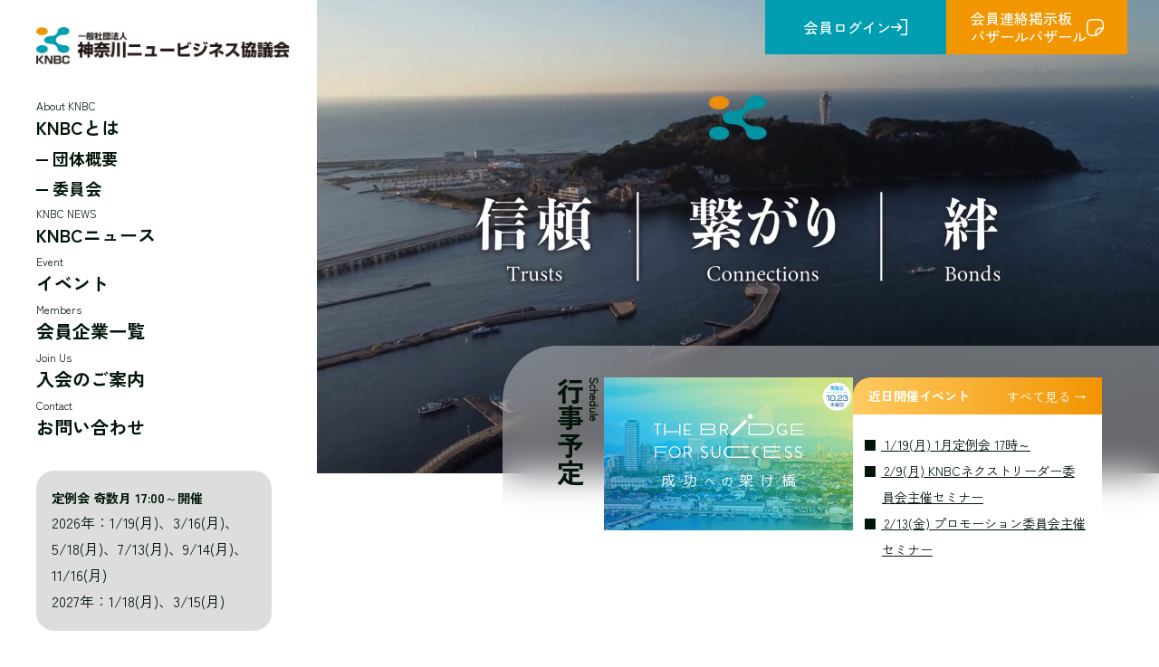

--- FILE ---
content_type: text/html; charset=UTF-8
request_url: https://k-nbc.jp/
body_size: 16627
content:
<!DOCTYPE html>
<html lang="ja">

<head>
    <!-- Google tag (gtag.js) -->
    <script async src="https://www.googletagmanager.com/gtag/js?id=G-2KZR559QMC"></script>
    <script>
        window.dataLayer = window.dataLayer || [];

        function gtag() {
            dataLayer.push(arguments);
        }
        gtag('js', new Date());

        gtag('config', 'G-2KZR559QMC');
    </script>
    <meta charset="UTF-8" />
    <meta name="viewport" content="width=device-width, initial-scale=1.0, user-scalable=no, maximum-scale=1, shrink-to-fit=no">
    <meta property="og:type" content="website" />
    <meta property="og:title" content="一般社団法人 神奈川ニュービジネス協議会" />
    <meta property="og:description" content="KNBC" />
    <meta property="og:url" content="https://k-nbc.jp/" />
    <meta property="og:site_name" content="一般社団法人 神奈川ニュービジネス協議会" />
    <meta property="og:image" content="https://k-nbc.jp/wp-content/uploads/2025/08/og_knbc.jpg" />
    <meta property="og:image:width" content="258" />
    <meta property="og:image:height" content="258" />
    <meta property="og:image:alt" content="" />
    <meta property="og:locale" content="ja_JP" />
    <meta name="twitter:text:title" content="TOP" />
    <meta name="twitter:image" content="https://k-nbc.jp/wp-content/uploads/2025/08/og_knbc.jpg" />
    <meta name="twitter:card" content="summary" />

    <!-- <link rel="pingback" href="https://k-nbc.jp/xmlrpc.php" /> -->

    <meta name='robots' content='index, follow, max-image-preview:large, max-snippet:-1, max-video-preview:-1' />

	<!-- This site is optimized with the Yoast SEO plugin v25.8 - https://yoast.com/wordpress/plugins/seo/ -->
	<title>神奈川ニュービジネス協議会（KNBC）</title>
	<meta name="description" content="神奈川県のニュービジネス協議会は、起業家支援や会員同士の連携・経営強化を図る活動を通じて、神奈川経済と社会の活性化に貢献しています。" class="yoast-seo-meta-tag" />
	<link rel="canonical" href="https://k-nbc.jp/" class="yoast-seo-meta-tag" />
	<meta property="og:locale" content="ja_JP" class="yoast-seo-meta-tag" />
	<meta property="og:type" content="website" class="yoast-seo-meta-tag" />
	<meta property="og:title" content="神奈川ニュービジネス協議会（KNBC）" class="yoast-seo-meta-tag" />
	<meta property="og:description" content="神奈川県のニュービジネス協議会は、起業家支援や会員同士の連携・経営強化を図る活動を通じて、神奈川経済と社会の活性化に貢献しています。" class="yoast-seo-meta-tag" />
	<meta property="og:url" content="https://k-nbc.jp/" class="yoast-seo-meta-tag" />
	<meta property="og:site_name" content="神奈川ニュービジネス協議会（KNBC）" class="yoast-seo-meta-tag" />
	<meta property="article:modified_time" content="2026-01-09T02:49:31+00:00" class="yoast-seo-meta-tag" />
	<meta name="twitter:card" content="summary_large_image" class="yoast-seo-meta-tag" />
	<script type="application/ld+json" class="yoast-schema-graph">{"@context":"https://schema.org","@graph":[{"@type":"WebPage","@id":"https://k-nbc.jp/","url":"https://k-nbc.jp/","name":"神奈川ニュービジネス協議会（KNBC）","isPartOf":{"@id":"https://k-nbc.jp/#website"},"datePublished":"2025-05-08T06:40:43+00:00","dateModified":"2026-01-09T02:49:31+00:00","description":"神奈川県のニュービジネス協議会は、起業家支援や会員同士の連携・経営強化を図る活動を通じて、神奈川経済と社会の活性化に貢献しています。","breadcrumb":{"@id":"https://k-nbc.jp/#breadcrumb"},"inLanguage":"ja","potentialAction":[{"@type":"ReadAction","target":["https://k-nbc.jp/"]}]},{"@type":"BreadcrumbList","@id":"https://k-nbc.jp/#breadcrumb","itemListElement":[{"@type":"ListItem","position":1,"name":"ホーム"}]},{"@type":"WebSite","@id":"https://k-nbc.jp/#website","url":"https://k-nbc.jp/","name":"神奈川ニュービジネス協議会（KNBC）","description":"","potentialAction":[{"@type":"SearchAction","target":{"@type":"EntryPoint","urlTemplate":"https://k-nbc.jp/?s={search_term_string}"},"query-input":{"@type":"PropertyValueSpecification","valueRequired":true,"valueName":"search_term_string"}}],"inLanguage":"ja"}]}</script>
	<!-- / Yoast SEO plugin. -->


<link rel='dns-prefetch' href='//ajax.googleapis.com' />
<link rel='dns-prefetch' href='//www.googletagmanager.com' />
<link rel="alternate" title="oEmbed (JSON)" type="application/json+oembed" href="https://k-nbc.jp/wp-json/oembed/1.0/embed?url=https%3A%2F%2Fk-nbc.jp%2F" />
<link rel="alternate" title="oEmbed (XML)" type="text/xml+oembed" href="https://k-nbc.jp/wp-json/oembed/1.0/embed?url=https%3A%2F%2Fk-nbc.jp%2F&#038;format=xml" />
<style id='wp-img-auto-sizes-contain-inline-css'>
img:is([sizes=auto i],[sizes^="auto," i]){contain-intrinsic-size:3000px 1500px}
/*# sourceURL=wp-img-auto-sizes-contain-inline-css */
</style>
<link rel='stylesheet' id='dashicons-css' href='https://k-nbc.jp/wp-includes/css/dashicons.min.css?ver=6.9' media='all' />
<link rel='stylesheet' id='admin-bar-css' href='https://k-nbc.jp/wp-includes/css/admin-bar.min.css?ver=6.9' media='all' />
<style id='admin-bar-inline-css'>

		@media screen { html { margin-top: 32px !important; } }
		@media screen and ( max-width: 782px ) { html { margin-top: 46px !important; } }
	
@media print { #wpadminbar { display:none; } }
/*# sourceURL=admin-bar-inline-css */
</style>
<style id='wp-emoji-styles-inline-css'>

	img.wp-smiley, img.emoji {
		display: inline !important;
		border: none !important;
		box-shadow: none !important;
		height: 1em !important;
		width: 1em !important;
		margin: 0 0.07em !important;
		vertical-align: -0.1em !important;
		background: none !important;
		padding: 0 !important;
	}
/*# sourceURL=wp-emoji-styles-inline-css */
</style>
<style id='wp-block-library-inline-css'>
:root{--wp-block-synced-color:#7a00df;--wp-block-synced-color--rgb:122,0,223;--wp-bound-block-color:var(--wp-block-synced-color);--wp-editor-canvas-background:#ddd;--wp-admin-theme-color:#007cba;--wp-admin-theme-color--rgb:0,124,186;--wp-admin-theme-color-darker-10:#006ba1;--wp-admin-theme-color-darker-10--rgb:0,107,160.5;--wp-admin-theme-color-darker-20:#005a87;--wp-admin-theme-color-darker-20--rgb:0,90,135;--wp-admin-border-width-focus:2px}@media (min-resolution:192dpi){:root{--wp-admin-border-width-focus:1.5px}}.wp-element-button{cursor:pointer}:root .has-very-light-gray-background-color{background-color:#eee}:root .has-very-dark-gray-background-color{background-color:#313131}:root .has-very-light-gray-color{color:#eee}:root .has-very-dark-gray-color{color:#313131}:root .has-vivid-green-cyan-to-vivid-cyan-blue-gradient-background{background:linear-gradient(135deg,#00d084,#0693e3)}:root .has-purple-crush-gradient-background{background:linear-gradient(135deg,#34e2e4,#4721fb 50%,#ab1dfe)}:root .has-hazy-dawn-gradient-background{background:linear-gradient(135deg,#faaca8,#dad0ec)}:root .has-subdued-olive-gradient-background{background:linear-gradient(135deg,#fafae1,#67a671)}:root .has-atomic-cream-gradient-background{background:linear-gradient(135deg,#fdd79a,#004a59)}:root .has-nightshade-gradient-background{background:linear-gradient(135deg,#330968,#31cdcf)}:root .has-midnight-gradient-background{background:linear-gradient(135deg,#020381,#2874fc)}:root{--wp--preset--font-size--normal:16px;--wp--preset--font-size--huge:42px}.has-regular-font-size{font-size:1em}.has-larger-font-size{font-size:2.625em}.has-normal-font-size{font-size:var(--wp--preset--font-size--normal)}.has-huge-font-size{font-size:var(--wp--preset--font-size--huge)}.has-text-align-center{text-align:center}.has-text-align-left{text-align:left}.has-text-align-right{text-align:right}.has-fit-text{white-space:nowrap!important}#end-resizable-editor-section{display:none}.aligncenter{clear:both}.items-justified-left{justify-content:flex-start}.items-justified-center{justify-content:center}.items-justified-right{justify-content:flex-end}.items-justified-space-between{justify-content:space-between}.screen-reader-text{border:0;clip-path:inset(50%);height:1px;margin:-1px;overflow:hidden;padding:0;position:absolute;width:1px;word-wrap:normal!important}.screen-reader-text:focus{background-color:#ddd;clip-path:none;color:#444;display:block;font-size:1em;height:auto;left:5px;line-height:normal;padding:15px 23px 14px;text-decoration:none;top:5px;width:auto;z-index:100000}html :where(.has-border-color){border-style:solid}html :where([style*=border-top-color]){border-top-style:solid}html :where([style*=border-right-color]){border-right-style:solid}html :where([style*=border-bottom-color]){border-bottom-style:solid}html :where([style*=border-left-color]){border-left-style:solid}html :where([style*=border-width]){border-style:solid}html :where([style*=border-top-width]){border-top-style:solid}html :where([style*=border-right-width]){border-right-style:solid}html :where([style*=border-bottom-width]){border-bottom-style:solid}html :where([style*=border-left-width]){border-left-style:solid}html :where(img[class*=wp-image-]){height:auto;max-width:100%}:where(figure){margin:0 0 1em}html :where(.is-position-sticky){--wp-admin--admin-bar--position-offset:var(--wp-admin--admin-bar--height,0px)}@media screen and (max-width:600px){html :where(.is-position-sticky){--wp-admin--admin-bar--position-offset:0px}}

/*# sourceURL=wp-block-library-inline-css */
</style><style id='wp-block-heading-inline-css'>
h1:where(.wp-block-heading).has-background,h2:where(.wp-block-heading).has-background,h3:where(.wp-block-heading).has-background,h4:where(.wp-block-heading).has-background,h5:where(.wp-block-heading).has-background,h6:where(.wp-block-heading).has-background{padding:1.25em 2.375em}h1.has-text-align-left[style*=writing-mode]:where([style*=vertical-lr]),h1.has-text-align-right[style*=writing-mode]:where([style*=vertical-rl]),h2.has-text-align-left[style*=writing-mode]:where([style*=vertical-lr]),h2.has-text-align-right[style*=writing-mode]:where([style*=vertical-rl]),h3.has-text-align-left[style*=writing-mode]:where([style*=vertical-lr]),h3.has-text-align-right[style*=writing-mode]:where([style*=vertical-rl]),h4.has-text-align-left[style*=writing-mode]:where([style*=vertical-lr]),h4.has-text-align-right[style*=writing-mode]:where([style*=vertical-rl]),h5.has-text-align-left[style*=writing-mode]:where([style*=vertical-lr]),h5.has-text-align-right[style*=writing-mode]:where([style*=vertical-rl]),h6.has-text-align-left[style*=writing-mode]:where([style*=vertical-lr]),h6.has-text-align-right[style*=writing-mode]:where([style*=vertical-rl]){rotate:180deg}
/*# sourceURL=https://k-nbc.jp/wp-includes/blocks/heading/style.min.css */
</style>
<style id='wp-block-paragraph-inline-css'>
.is-small-text{font-size:.875em}.is-regular-text{font-size:1em}.is-large-text{font-size:2.25em}.is-larger-text{font-size:3em}.has-drop-cap:not(:focus):first-letter{float:left;font-size:8.4em;font-style:normal;font-weight:100;line-height:.68;margin:.05em .1em 0 0;text-transform:uppercase}body.rtl .has-drop-cap:not(:focus):first-letter{float:none;margin-left:.1em}p.has-drop-cap.has-background{overflow:hidden}:root :where(p.has-background){padding:1.25em 2.375em}:where(p.has-text-color:not(.has-link-color)) a{color:inherit}p.has-text-align-left[style*="writing-mode:vertical-lr"],p.has-text-align-right[style*="writing-mode:vertical-rl"]{rotate:180deg}
/*# sourceURL=https://k-nbc.jp/wp-includes/blocks/paragraph/style.min.css */
</style>
<style id='wp-block-table-inline-css'>
.wp-block-table{overflow-x:auto}.wp-block-table table{border-collapse:collapse;width:100%}.wp-block-table thead{border-bottom:3px solid}.wp-block-table tfoot{border-top:3px solid}.wp-block-table td,.wp-block-table th{border:1px solid;padding:.5em}.wp-block-table .has-fixed-layout{table-layout:fixed;width:100%}.wp-block-table .has-fixed-layout td,.wp-block-table .has-fixed-layout th{word-break:break-word}.wp-block-table.aligncenter,.wp-block-table.alignleft,.wp-block-table.alignright{display:table;width:auto}.wp-block-table.aligncenter td,.wp-block-table.aligncenter th,.wp-block-table.alignleft td,.wp-block-table.alignleft th,.wp-block-table.alignright td,.wp-block-table.alignright th{word-break:break-word}.wp-block-table .has-subtle-light-gray-background-color{background-color:#f3f4f5}.wp-block-table .has-subtle-pale-green-background-color{background-color:#e9fbe5}.wp-block-table .has-subtle-pale-blue-background-color{background-color:#e7f5fe}.wp-block-table .has-subtle-pale-pink-background-color{background-color:#fcf0ef}.wp-block-table.is-style-stripes{background-color:initial;border-collapse:inherit;border-spacing:0}.wp-block-table.is-style-stripes tbody tr:nth-child(odd){background-color:#f0f0f0}.wp-block-table.is-style-stripes.has-subtle-light-gray-background-color tbody tr:nth-child(odd){background-color:#f3f4f5}.wp-block-table.is-style-stripes.has-subtle-pale-green-background-color tbody tr:nth-child(odd){background-color:#e9fbe5}.wp-block-table.is-style-stripes.has-subtle-pale-blue-background-color tbody tr:nth-child(odd){background-color:#e7f5fe}.wp-block-table.is-style-stripes.has-subtle-pale-pink-background-color tbody tr:nth-child(odd){background-color:#fcf0ef}.wp-block-table.is-style-stripes td,.wp-block-table.is-style-stripes th{border-color:#0000}.wp-block-table.is-style-stripes{border-bottom:1px solid #f0f0f0}.wp-block-table .has-border-color td,.wp-block-table .has-border-color th,.wp-block-table .has-border-color tr,.wp-block-table .has-border-color>*{border-color:inherit}.wp-block-table table[style*=border-top-color] tr:first-child,.wp-block-table table[style*=border-top-color] tr:first-child td,.wp-block-table table[style*=border-top-color] tr:first-child th,.wp-block-table table[style*=border-top-color]>*,.wp-block-table table[style*=border-top-color]>* td,.wp-block-table table[style*=border-top-color]>* th{border-top-color:inherit}.wp-block-table table[style*=border-top-color] tr:not(:first-child){border-top-color:initial}.wp-block-table table[style*=border-right-color] td:last-child,.wp-block-table table[style*=border-right-color] th,.wp-block-table table[style*=border-right-color] tr,.wp-block-table table[style*=border-right-color]>*{border-right-color:inherit}.wp-block-table table[style*=border-bottom-color] tr:last-child,.wp-block-table table[style*=border-bottom-color] tr:last-child td,.wp-block-table table[style*=border-bottom-color] tr:last-child th,.wp-block-table table[style*=border-bottom-color]>*,.wp-block-table table[style*=border-bottom-color]>* td,.wp-block-table table[style*=border-bottom-color]>* th{border-bottom-color:inherit}.wp-block-table table[style*=border-bottom-color] tr:not(:last-child){border-bottom-color:initial}.wp-block-table table[style*=border-left-color] td:first-child,.wp-block-table table[style*=border-left-color] th,.wp-block-table table[style*=border-left-color] tr,.wp-block-table table[style*=border-left-color]>*{border-left-color:inherit}.wp-block-table table[style*=border-style] td,.wp-block-table table[style*=border-style] th,.wp-block-table table[style*=border-style] tr,.wp-block-table table[style*=border-style]>*{border-style:inherit}.wp-block-table table[style*=border-width] td,.wp-block-table table[style*=border-width] th,.wp-block-table table[style*=border-width] tr,.wp-block-table table[style*=border-width]>*{border-style:inherit;border-width:inherit}
/*# sourceURL=https://k-nbc.jp/wp-includes/blocks/table/style.min.css */
</style>
<style id='wp-block-table-theme-inline-css'>
.wp-block-table{margin:0 0 1em}.wp-block-table td,.wp-block-table th{word-break:normal}.wp-block-table :where(figcaption){color:#555;font-size:13px;text-align:center}.is-dark-theme .wp-block-table :where(figcaption){color:#ffffffa6}
/*# sourceURL=https://k-nbc.jp/wp-includes/blocks/table/theme.min.css */
</style>
<style id='global-styles-inline-css'>
:root{--wp--preset--aspect-ratio--square: 1;--wp--preset--aspect-ratio--4-3: 4/3;--wp--preset--aspect-ratio--3-4: 3/4;--wp--preset--aspect-ratio--3-2: 3/2;--wp--preset--aspect-ratio--2-3: 2/3;--wp--preset--aspect-ratio--16-9: 16/9;--wp--preset--aspect-ratio--9-16: 9/16;--wp--preset--color--black: #000000;--wp--preset--color--cyan-bluish-gray: #abb8c3;--wp--preset--color--white: #ffffff;--wp--preset--color--pale-pink: #f78da7;--wp--preset--color--vivid-red: #cf2e2e;--wp--preset--color--luminous-vivid-orange: #ff6900;--wp--preset--color--luminous-vivid-amber: #fcb900;--wp--preset--color--light-green-cyan: #7bdcb5;--wp--preset--color--vivid-green-cyan: #00d084;--wp--preset--color--pale-cyan-blue: #8ed1fc;--wp--preset--color--vivid-cyan-blue: #0693e3;--wp--preset--color--vivid-purple: #9b51e0;--wp--preset--gradient--vivid-cyan-blue-to-vivid-purple: linear-gradient(135deg,rgb(6,147,227) 0%,rgb(155,81,224) 100%);--wp--preset--gradient--light-green-cyan-to-vivid-green-cyan: linear-gradient(135deg,rgb(122,220,180) 0%,rgb(0,208,130) 100%);--wp--preset--gradient--luminous-vivid-amber-to-luminous-vivid-orange: linear-gradient(135deg,rgb(252,185,0) 0%,rgb(255,105,0) 100%);--wp--preset--gradient--luminous-vivid-orange-to-vivid-red: linear-gradient(135deg,rgb(255,105,0) 0%,rgb(207,46,46) 100%);--wp--preset--gradient--very-light-gray-to-cyan-bluish-gray: linear-gradient(135deg,rgb(238,238,238) 0%,rgb(169,184,195) 100%);--wp--preset--gradient--cool-to-warm-spectrum: linear-gradient(135deg,rgb(74,234,220) 0%,rgb(151,120,209) 20%,rgb(207,42,186) 40%,rgb(238,44,130) 60%,rgb(251,105,98) 80%,rgb(254,248,76) 100%);--wp--preset--gradient--blush-light-purple: linear-gradient(135deg,rgb(255,206,236) 0%,rgb(152,150,240) 100%);--wp--preset--gradient--blush-bordeaux: linear-gradient(135deg,rgb(254,205,165) 0%,rgb(254,45,45) 50%,rgb(107,0,62) 100%);--wp--preset--gradient--luminous-dusk: linear-gradient(135deg,rgb(255,203,112) 0%,rgb(199,81,192) 50%,rgb(65,88,208) 100%);--wp--preset--gradient--pale-ocean: linear-gradient(135deg,rgb(255,245,203) 0%,rgb(182,227,212) 50%,rgb(51,167,181) 100%);--wp--preset--gradient--electric-grass: linear-gradient(135deg,rgb(202,248,128) 0%,rgb(113,206,126) 100%);--wp--preset--gradient--midnight: linear-gradient(135deg,rgb(2,3,129) 0%,rgb(40,116,252) 100%);--wp--preset--font-size--small: 13px;--wp--preset--font-size--medium: 20px;--wp--preset--font-size--large: 36px;--wp--preset--font-size--x-large: 42px;--wp--preset--spacing--20: 0.44rem;--wp--preset--spacing--30: 0.67rem;--wp--preset--spacing--40: 1rem;--wp--preset--spacing--50: 1.5rem;--wp--preset--spacing--60: 2.25rem;--wp--preset--spacing--70: 3.38rem;--wp--preset--spacing--80: 5.06rem;--wp--preset--shadow--natural: 6px 6px 9px rgba(0, 0, 0, 0.2);--wp--preset--shadow--deep: 12px 12px 50px rgba(0, 0, 0, 0.4);--wp--preset--shadow--sharp: 6px 6px 0px rgba(0, 0, 0, 0.2);--wp--preset--shadow--outlined: 6px 6px 0px -3px rgb(255, 255, 255), 6px 6px rgb(0, 0, 0);--wp--preset--shadow--crisp: 6px 6px 0px rgb(0, 0, 0);--wp--custom--gutter: 20px;}:root { --wp--style--global--content-size: 1200px;--wp--style--global--wide-size: 1400px; }:where(body) { margin: 0; }.wp-site-blocks > .alignleft { float: left; margin-right: 2em; }.wp-site-blocks > .alignright { float: right; margin-left: 2em; }.wp-site-blocks > .aligncenter { justify-content: center; margin-left: auto; margin-right: auto; }:where(.wp-site-blocks) > * { margin-block-start: 24px; margin-block-end: 0; }:where(.wp-site-blocks) > :first-child { margin-block-start: 0; }:where(.wp-site-blocks) > :last-child { margin-block-end: 0; }:root { --wp--style--block-gap: 24px; }:root :where(.is-layout-flow) > :first-child{margin-block-start: 0;}:root :where(.is-layout-flow) > :last-child{margin-block-end: 0;}:root :where(.is-layout-flow) > *{margin-block-start: 24px;margin-block-end: 0;}:root :where(.is-layout-constrained) > :first-child{margin-block-start: 0;}:root :where(.is-layout-constrained) > :last-child{margin-block-end: 0;}:root :where(.is-layout-constrained) > *{margin-block-start: 24px;margin-block-end: 0;}:root :where(.is-layout-flex){gap: 24px;}:root :where(.is-layout-grid){gap: 24px;}.is-layout-flow > .alignleft{float: left;margin-inline-start: 0;margin-inline-end: 2em;}.is-layout-flow > .alignright{float: right;margin-inline-start: 2em;margin-inline-end: 0;}.is-layout-flow > .aligncenter{margin-left: auto !important;margin-right: auto !important;}.is-layout-constrained > .alignleft{float: left;margin-inline-start: 0;margin-inline-end: 2em;}.is-layout-constrained > .alignright{float: right;margin-inline-start: 2em;margin-inline-end: 0;}.is-layout-constrained > .aligncenter{margin-left: auto !important;margin-right: auto !important;}.is-layout-constrained > :where(:not(.alignleft):not(.alignright):not(.alignfull)){max-width: var(--wp--style--global--content-size);margin-left: auto !important;margin-right: auto !important;}.is-layout-constrained > .alignwide{max-width: var(--wp--style--global--wide-size);}body .is-layout-flex{display: flex;}.is-layout-flex{flex-wrap: wrap;align-items: center;}.is-layout-flex > :is(*, div){margin: 0;}body .is-layout-grid{display: grid;}.is-layout-grid > :is(*, div){margin: 0;}body{padding-top: 0px;padding-right: 0px;padding-bottom: 0px;padding-left: 0px;}a:where(:not(.wp-element-button)){text-decoration: underline;}:root :where(.wp-element-button, .wp-block-button__link){background-color: #32373c;border-width: 0;color: #fff;font-family: inherit;font-size: inherit;font-style: inherit;font-weight: inherit;letter-spacing: inherit;line-height: inherit;padding-top: calc(0.667em + 2px);padding-right: calc(1.333em + 2px);padding-bottom: calc(0.667em + 2px);padding-left: calc(1.333em + 2px);text-decoration: none;text-transform: inherit;}.has-black-color{color: var(--wp--preset--color--black) !important;}.has-cyan-bluish-gray-color{color: var(--wp--preset--color--cyan-bluish-gray) !important;}.has-white-color{color: var(--wp--preset--color--white) !important;}.has-pale-pink-color{color: var(--wp--preset--color--pale-pink) !important;}.has-vivid-red-color{color: var(--wp--preset--color--vivid-red) !important;}.has-luminous-vivid-orange-color{color: var(--wp--preset--color--luminous-vivid-orange) !important;}.has-luminous-vivid-amber-color{color: var(--wp--preset--color--luminous-vivid-amber) !important;}.has-light-green-cyan-color{color: var(--wp--preset--color--light-green-cyan) !important;}.has-vivid-green-cyan-color{color: var(--wp--preset--color--vivid-green-cyan) !important;}.has-pale-cyan-blue-color{color: var(--wp--preset--color--pale-cyan-blue) !important;}.has-vivid-cyan-blue-color{color: var(--wp--preset--color--vivid-cyan-blue) !important;}.has-vivid-purple-color{color: var(--wp--preset--color--vivid-purple) !important;}.has-black-background-color{background-color: var(--wp--preset--color--black) !important;}.has-cyan-bluish-gray-background-color{background-color: var(--wp--preset--color--cyan-bluish-gray) !important;}.has-white-background-color{background-color: var(--wp--preset--color--white) !important;}.has-pale-pink-background-color{background-color: var(--wp--preset--color--pale-pink) !important;}.has-vivid-red-background-color{background-color: var(--wp--preset--color--vivid-red) !important;}.has-luminous-vivid-orange-background-color{background-color: var(--wp--preset--color--luminous-vivid-orange) !important;}.has-luminous-vivid-amber-background-color{background-color: var(--wp--preset--color--luminous-vivid-amber) !important;}.has-light-green-cyan-background-color{background-color: var(--wp--preset--color--light-green-cyan) !important;}.has-vivid-green-cyan-background-color{background-color: var(--wp--preset--color--vivid-green-cyan) !important;}.has-pale-cyan-blue-background-color{background-color: var(--wp--preset--color--pale-cyan-blue) !important;}.has-vivid-cyan-blue-background-color{background-color: var(--wp--preset--color--vivid-cyan-blue) !important;}.has-vivid-purple-background-color{background-color: var(--wp--preset--color--vivid-purple) !important;}.has-black-border-color{border-color: var(--wp--preset--color--black) !important;}.has-cyan-bluish-gray-border-color{border-color: var(--wp--preset--color--cyan-bluish-gray) !important;}.has-white-border-color{border-color: var(--wp--preset--color--white) !important;}.has-pale-pink-border-color{border-color: var(--wp--preset--color--pale-pink) !important;}.has-vivid-red-border-color{border-color: var(--wp--preset--color--vivid-red) !important;}.has-luminous-vivid-orange-border-color{border-color: var(--wp--preset--color--luminous-vivid-orange) !important;}.has-luminous-vivid-amber-border-color{border-color: var(--wp--preset--color--luminous-vivid-amber) !important;}.has-light-green-cyan-border-color{border-color: var(--wp--preset--color--light-green-cyan) !important;}.has-vivid-green-cyan-border-color{border-color: var(--wp--preset--color--vivid-green-cyan) !important;}.has-pale-cyan-blue-border-color{border-color: var(--wp--preset--color--pale-cyan-blue) !important;}.has-vivid-cyan-blue-border-color{border-color: var(--wp--preset--color--vivid-cyan-blue) !important;}.has-vivid-purple-border-color{border-color: var(--wp--preset--color--vivid-purple) !important;}.has-vivid-cyan-blue-to-vivid-purple-gradient-background{background: var(--wp--preset--gradient--vivid-cyan-blue-to-vivid-purple) !important;}.has-light-green-cyan-to-vivid-green-cyan-gradient-background{background: var(--wp--preset--gradient--light-green-cyan-to-vivid-green-cyan) !important;}.has-luminous-vivid-amber-to-luminous-vivid-orange-gradient-background{background: var(--wp--preset--gradient--luminous-vivid-amber-to-luminous-vivid-orange) !important;}.has-luminous-vivid-orange-to-vivid-red-gradient-background{background: var(--wp--preset--gradient--luminous-vivid-orange-to-vivid-red) !important;}.has-very-light-gray-to-cyan-bluish-gray-gradient-background{background: var(--wp--preset--gradient--very-light-gray-to-cyan-bluish-gray) !important;}.has-cool-to-warm-spectrum-gradient-background{background: var(--wp--preset--gradient--cool-to-warm-spectrum) !important;}.has-blush-light-purple-gradient-background{background: var(--wp--preset--gradient--blush-light-purple) !important;}.has-blush-bordeaux-gradient-background{background: var(--wp--preset--gradient--blush-bordeaux) !important;}.has-luminous-dusk-gradient-background{background: var(--wp--preset--gradient--luminous-dusk) !important;}.has-pale-ocean-gradient-background{background: var(--wp--preset--gradient--pale-ocean) !important;}.has-electric-grass-gradient-background{background: var(--wp--preset--gradient--electric-grass) !important;}.has-midnight-gradient-background{background: var(--wp--preset--gradient--midnight) !important;}.has-small-font-size{font-size: var(--wp--preset--font-size--small) !important;}.has-medium-font-size{font-size: var(--wp--preset--font-size--medium) !important;}.has-large-font-size{font-size: var(--wp--preset--font-size--large) !important;}.has-x-large-font-size{font-size: var(--wp--preset--font-size--x-large) !important;}
/*# sourceURL=global-styles-inline-css */
</style>

<link rel='stylesheet' id='contact-form-7-css' href='https://k-nbc.jp/wp-content/plugins/contact-form-7/includes/css/styles.css?ver=6.1.1' media='all' />
<link rel='stylesheet' id='cf7msm_styles-css' href='https://k-nbc.jp/wp-content/plugins/contact-form-7-multi-step-module/resources/cf7msm.css?ver=4.4.2' media='all' />
<link rel='stylesheet' id='eeb-css-frontend-css' href='https://k-nbc.jp/wp-content/plugins/email-encoder-bundle/core/includes/assets/css/style.css?ver=250508-42358' media='all' />
<link rel='stylesheet' id='all-css-css' href='https://k-nbc.jp/wp-content/themes/knbc/assets/css/all.min.css?ver=1.0.0' media='all' />
<link rel='stylesheet' id='slick-css-css' href='https://k-nbc.jp/wp-content/themes/knbc/assets/css/slick.css?ver=1.0.0' media='all' />
<link rel='stylesheet' id='style-css' href='https://k-nbc.jp/wp-content/themes/knbc/assets/css/style.css?ver=1768739921' media='all' />
<script src="//ajax.googleapis.com/ajax/libs/jquery/3.6.3/jquery.min.js?ver=3.6.3" id="jquery-js"></script>
<script src="https://k-nbc.jp/wp-content/plugins/email-encoder-bundle/core/includes/assets/js/custom.js?ver=250508-42358" id="eeb-js-frontend-js"></script>
<link rel="https://api.w.org/" href="https://k-nbc.jp/wp-json/" /><link rel="alternate" title="JSON" type="application/json" href="https://k-nbc.jp/wp-json/wp/v2/pages/30" /><link rel="EditURI" type="application/rsd+xml" title="RSD" href="https://k-nbc.jp/xmlrpc.php?rsd" />
<meta name="generator" content="WordPress 6.9" />
<link rel='shortlink' href='https://k-nbc.jp/' />
<meta name="generator" content="Site Kit by Google 1.160.1" /><link rel="llms-sitemap" href="https://k-nbc.jp/llms.txt" />
<style>.broken_link, a.broken_link {
	text-decoration: line-through;
}</style><link rel="icon" href="/wp-content/uploads/2025/07/cropped-logo_knbc2-32x32.png" sizes="32x32" />
<link rel="icon" href="/wp-content/uploads/2025/07/cropped-logo_knbc2-192x192.png" sizes="192x192" />
<link rel="apple-touch-icon" href="/wp-content/uploads/2025/07/cropped-logo_knbc2-180x180.png" />
<meta name="msapplication-TileImage" content="/wp-content/uploads/2025/07/cropped-logo_knbc2-270x270.png" />
</head>

<!-- 管理画面ステータスバー -->
    <style>
        #wpadminbar {
            display: none;
        }
    </style>

<style>
    html {
        margin-top: 0 !important;
    }
</style>



<body class="home wp-singular page-template-default page page-id-30 admin-bar no-customize-support wp-theme-knbc p-home">

    <div class="p-home-wrap">
	<div class="l-header-home p-home-header">
		<header class="l-header">
	<div class="l-header-inner c-inner c-inner--1330">
					<h1>
			
			<a href="https://k-nbc.jp/" class="l-header-logo">
													<span class="l-header-logo__img">
						<img src="https://k-nbc.jp/wp-content/uploads/2025/05/logo.png" alt="神奈川ニュービジネス協議会（KNBC）">
					</span>
							</a>
						</h1>
		
		<nav class="l-header-menu">
			<div class="l-header-menu__inner">

				<div class="menu-header-container"><ul id="menu-header" class="menu"><li id="menu-item-36" class="menu-item menu-item-type-post_type menu-item-object-page menu-item-has-children"><a href="https://k-nbc.jp/abotknbc"><span class="menu-item-has-children-link">KNBCとは</span></a>
<ul class="sub-menu">
	<li id="menu-item-288" class="menu-item menu-item-type-post_type menu-item-object-page"><a href="https://k-nbc.jp/abotknbc/organization-overview">団体概要</a></li>
	<li id="menu-item-287" class="menu-item menu-item-type-post_type menu-item-object-page"><a href="https://k-nbc.jp/abotknbc/committees">委員会</a></li>
</ul>
</li>
<li id="menu-item-37" class="menu-item menu-item-type-post_type menu-item-object-page"><a href="https://k-nbc.jp/report">KNBCニュース</a></li>
<li id="menu-item-20060" class="menu-item menu-item-type-taxonomy menu-item-object-category"><a href="https://k-nbc.jp/category/event">イベント</a></li>
<li id="menu-item-347" class="menu-item menu-item-type-post_type menu-item-object-page"><a href="https://k-nbc.jp/member">会員企業一覧</a></li>
<li id="menu-item-38" class="menu-item menu-item-type-post_type menu-item-object-page"><a href="https://k-nbc.jp/admission">入会のご案内</a></li>
<li id="menu-item-39" class="menu-item menu-item-type-post_type menu-item-object-page"><a href="https://k-nbc.jp/contact">お問い合わせ</a></li>
</ul></div>
			</div>
							<div class="l-nav-sitemap l-header-nav-sitemap">
					<div class="l-nav-sitemap__list">
						<p class="l-nav-sitemap__eng">About KNBC</p>
						<div class="menu-footer02-container"><ul id="menu-footer02" class="menu"><li id="menu-item-41" class="menu-item menu-item-type-post_type menu-item-object-page menu-item-has-children menu-item-41"><a href="https://k-nbc.jp/abotknbc">KNBCとは</a>
<ul class="sub-menu">
	<li id="menu-item-43" class="menu-item menu-item-type-post_type menu-item-object-page menu-item-43"><a href="https://k-nbc.jp/abotknbc/organization-overview">団体概要</a></li>
	<li id="menu-item-42" class="menu-item menu-item-type-post_type menu-item-object-page menu-item-42"><a href="https://k-nbc.jp/abotknbc/committees">委員会</a></li>
</ul>
</li>
</ul></div>					</div>
					<div class="l-nav-sitemap__list">
						<p class="l-nav-sitemap__eng">KNBC NEWS</p>
						<div class="menu-footer03-container"><ul id="menu-footer03" class="menu"><li id="menu-item-47" class="menu-item menu-item-type-post_type menu-item-object-page menu-item-47"><a href="https://k-nbc.jp/report">KNBCニュース</a></li>
</ul></div>					</div>
					<div class="l-nav-sitemap__list">
						<p class="l-nav-sitemap__eng">Event</p>
						<div class="menu-footer07-container"><ul id="menu-footer07" class="menu"><li id="menu-item-20061" class="menu-item menu-item-type-taxonomy menu-item-object-category menu-item-20061"><a href="https://k-nbc.jp/category/event">イベント</a></li>
</ul></div>					</div>
					<div class="l-nav-sitemap__list">
						<p class="l-nav-sitemap__eng">Members</p>
						<div class="menu-footer04-container"><ul id="menu-footer04" class="menu"><li id="menu-item-169" class="menu-item menu-item-type-post_type menu-item-object-page menu-item-169"><a href="https://k-nbc.jp/member">会員企業一覧</a></li>
</ul></div>					</div>
					<div class="l-nav-sitemap__list">
						<p class="l-nav-sitemap__eng">Join Us</p>
						<div class="menu-footer05-container"><ul id="menu-footer05" class="menu"><li id="menu-item-49" class="menu-item menu-item-type-post_type menu-item-object-page menu-item-49"><a href="https://k-nbc.jp/admission">入会のご案内</a></li>
</ul></div>					</div>
					<div class="l-nav-sitemap__list">
						<p class="l-nav-sitemap__eng">Contact</p>
						<div class="menu-footer06-container"><ul id="menu-footer06" class="menu"><li id="menu-item-50" class="menu-item menu-item-type-post_type menu-item-object-page menu-item-50"><a href="https://k-nbc.jp/contact">お問い合わせ</a></li>
</ul></div>					</div>
				</div>
										<dl class="p-home-sch__teirei-header l-header-teirei">
					<dt class="p-home-sch__teirei-ttl">定例会 奇数月 17:00～開催</dt>
					<dd class="p-home-sch__teirei-content">
						<ul class="p-home-sch__teirei-list">
							<li class="p-home-sch__teirei-item">
								2026年：1/19(月)、3/16(月)、5/18(月)、7/13(月)、9/14(月)、11/16(月)<br />
2027年：1/18(月)、3/15(月)							</li>
						</ul>
					</dd>
				</dl>
				<!-- <div class="l-header-bnr">
					<a href="/">
						<picture>
							<source media="(max-width: 820px)" srcset="https://k-nbc.jp/wp-content/themes/knbc/assets/images/common/bnr-otameshi.png">
							<img src="https://k-nbc.jp/wp-content/themes/knbc/assets/images/common/bnr-otameshi.png" width="314" height="259" alt="神奈川県の若手経営者お試し参加募集　お試し参加のメリットとは？">
						</picture>
					</a>
				</div> -->
				<!-- <ul class="l-header-sns">
																<li class="l-header-sns__item">
							<a href="https://www.facebook.com/knbc.official/" target="_blank" class="l-header-sns__link">
								<img src="https://k-nbc.jp/wp-content/themes/knbc/assets/images/common/icon-fb.svg" width='21' height='22' alt="Face Book icon">
							</a>
						</li>
																<li class="l-header-sns__item">
							<a href="https://www.instagram.com/accounts/login/?next=https%3A%2F%2Fwww.instagram.com%2Fknbc_business%2F&is_from_rle" target="_blank" class="l-header-sns__link">
								<img src="https://k-nbc.jp/wp-content/themes/knbc/assets/images/common/icon-insta.svg" width='22' height='23' alt="インスタグラム icon">
							</a>
						</li>
					
				</ul> -->
			

		</nav>

	</div>
	<div class="l-sp-header">
		<div class="l-sp-header-menu">
			<div class="l-spmenu">
	<div class="l-spmenu__hamburger">
		<span class="-eng">MENU</span>
		<span class="-line"></span>
		<span class="-line"></span>
	</div>

	<div class="l-spmenu__globalMenuSp">

		<div class="l-nav-sitemap l-spmenu__nav">
			<div class="l-nav-sitemap__list">
				<p class="l-nav-sitemap__eng">TOP</p>
				<div class="menu-footer01-container"><ul id="menu-footer01" class="menu"><li id="menu-item-40" class="menu-item menu-item-type-custom menu-item-object-custom current-menu-item current_page_item menu-item-40"><a href="/" aria-current="page">トップ</a></li>
</ul></div>			</div>
			<div class="l-nav-sitemap__list">
				<p class="l-nav-sitemap__eng">About KNBC</p>
				<div class="menu-footer02-container"><ul id="menu-footer02-1" class="menu"><li class="menu-item menu-item-type-post_type menu-item-object-page menu-item-has-children menu-item-41"><a href="https://k-nbc.jp/abotknbc">KNBCとは</a>
<ul class="sub-menu">
	<li class="menu-item menu-item-type-post_type menu-item-object-page menu-item-43"><a href="https://k-nbc.jp/abotknbc/organization-overview">団体概要</a></li>
	<li class="menu-item menu-item-type-post_type menu-item-object-page menu-item-42"><a href="https://k-nbc.jp/abotknbc/committees">委員会</a></li>
</ul>
</li>
</ul></div>			</div>
			<div class="l-nav-sitemap__list">
				<p class="l-nav-sitemap__eng">KNBC News</p>
				<div class="menu-footer03-container"><ul id="menu-footer03-1" class="menu"><li class="menu-item menu-item-type-post_type menu-item-object-page menu-item-47"><a href="https://k-nbc.jp/report">KNBCニュース</a></li>
</ul></div>			</div>
			<div class="l-nav-sitemap__list">
				<p class="l-nav-sitemap__eng">Event</p>
				<div class="menu-footer07-container"><ul id="menu-footer07-1" class="menu"><li class="menu-item menu-item-type-taxonomy menu-item-object-category menu-item-20061"><a href="https://k-nbc.jp/category/event">イベント</a></li>
</ul></div>			</div>
			<div class="l-nav-sitemap__list">
				<p class="l-nav-sitemap__eng">Members</p>
				<div class="menu-footer04-container"><ul id="menu-footer04-1" class="menu"><li class="menu-item menu-item-type-post_type menu-item-object-page menu-item-169"><a href="https://k-nbc.jp/member">会員企業一覧</a></li>
</ul></div>			</div>
			<div class="l-nav-sitemap__list">
				<p class="l-nav-sitemap__eng">Join Us</p>
				<div class="menu-footer05-container"><ul id="menu-footer05-1" class="menu"><li class="menu-item menu-item-type-post_type menu-item-object-page menu-item-49"><a href="https://k-nbc.jp/admission">入会のご案内</a></li>
</ul></div>			</div>
			<div class="l-nav-sitemap__list">
				<p class="l-nav-sitemap__eng">Contact</p>
				<div class="menu-footer06-container"><ul id="menu-footer06-1" class="menu"><li class="menu-item menu-item-type-post_type menu-item-object-page menu-item-50"><a href="https://k-nbc.jp/contact">お問い合わせ</a></li>
</ul></div>			</div>
			<ul class="l-nav-sitemap__textlink">
				<li class="l-nav-sitemap__textitem">
					<a href="/privacy-policy/" class="l-nav-sitemap__txt">プライバシーポリシー</a>
				</li>
				<li class="l-nav-sitemap__textitem">
					<a href="/links/" class="l-nav-sitemap__txt">リンク集</a>
				</li>
			</ul>
		</div>
		<!-- <div class="l-header-bnr l-spmenu__bnr">
			<a href="/">
				<picture>
					<source media="(max-width: 820px)" srcset="https://k-nbc.jp/wp-content/themes/knbc/assets/images/common/bnr-otameshi.png">
					<img src="https://k-nbc.jp/wp-content/themes/knbc/assets/images/common/bnr-otameshi.png" width="314" height="259" alt="神奈川県の若手経営者お試し参加募集　お試し参加のメリットとは？">
				</picture>
			</a>
		</div> -->
		<ul class="l-header-sns l-spmenu__sns">
										<li class="l-header-sns__item">
					<a href="https://www.facebook.com/knbc.official/" target="_blank" class="l-header-sns__link">
						<img src="https://k-nbc.jp/wp-content/themes/knbc/assets/images/common/icon-fb.svg" width='38' height='38' alt="Face Book icon">
					</a>
				</li>
										<li class="l-header-sns__item">
					<a href="https://www.instagram.com/accounts/login/?next=https%3A%2F%2Fwww.instagram.com%2Fknbc_business%2F&is_from_rle" target="_blank" class="l-header-sns__link">
						<img src="https://k-nbc.jp/wp-content/themes/knbc/assets/images/common/icon-insta.svg" width='38' height='38' alt="インスタグラム icon">
					</a>
				</li>
			
		</ul>
	</div>
</div>		</div>
		<ul class="l-sp-header-bnr l-bnr-list">
			<li class="l-sp-header-bnr__item l-bnr-list__item">
									<a href="/member-login/" class="l-bnr-login l-page-heading-bnr__link">
						会員ログイン
					</a>
							</li>
			<li class="l-sp-header-bnr__item l-bnr-list__item">
				<a href="https://dbb.bazaarbazaar.org/Account/Login?ReturnUrl=%2F" target="_blank" class="l-bnr-bbs">
					会員連絡掲示板<br>バザールバザール
				</a>
			</li>
		</ul>
	</div>
</header>	</div>
	<div class="p-home-kv">
		<figure class="p-home-kv__video">
			<video src="https://k-nbc.jp/wp-content/themes/knbc/assets/images/home/top.mp4" width="auto" height="100%" autoplay loop muted playsinline>
				お使いのブラウザは動画タグに対応していません。
			</video>
		</figure>
		<ul class="p-home-bnr l-bnr-list">
			<li class="p-home-bnr__item l-bnr-list__item">
									<a href="/member-login/" class="l-bnr-login">
						会員ログイン
					</a>
							</li>
			<li class="p-home-bnr__item l-bnr-list__item">
				<a href="https://dbb.bazaarbazaar.org/Account/Login?ReturnUrl=%2F" target="_blank" class="l-bnr-bbs">
					会員連絡掲示板<br>バザールバザール
				</a>
			</li>
		</ul>
		<div class="p-page-sch p-home-sch">
			<h2 class="p-page-sch__ttl">
				<span class="-eng">Schedule</span>
				<span class="-jp">行事予定</span>
			</h2>
			<div class="p-home-sch__wrap">
				<div class="p-page-sch__middle">
					<div class="p-page-sch__thum">
						
						<a href="/event/19625" target="_blank">
															<img src="/wp-content/uploads/2025/07/jnb2025kyusyu.jpg" width="275" height="auto" alt="日本ニュービジネス協議会　新事業創出フォーラム　26">
													</a>

					</div>
					<dl class="p-page-sch__teirei p-home-sch__teirei">
						<dt class="p-page-sch__teirei-ttl">定例会 奇数月 第三月曜日 17:00～開催</dt>
						<dd class="p-page-sch__teirei-content">
							<ul class="p-page-sch__teirei-list">
								<li class="p-page-sch__teirei-item">
									2026年：1/19(月)、3/16(月)、5/18(月)、7/13(月)、9/14(月)、11/16(月)<br />
2027年：1/18(月)、3/15(月)								</li>
							</ul>
						</dd>
					</dl>
				</div>
				<dl class="p-page-sch__event">
					<dt class="p-page-sch__event-ttl"><span class="-ttl">近日開催イベント</span>
						<p class="p-page-sch__event-linkcontainer"><a href="/category/event/" class="p-page-sch__event-alllink">すべて見る →</a></p>
					</dt>
					<dd class="p-page-sch__event-content">
													<ul class="p-page-sch__event-list">
																	<li class="p-page-sch__event-item">
										<a href="https://k-nbc.jp/event/20372" class="p-page-sch__event-link">
											1/19(月) 1月定例会 17時～ 										</a>
									</li>
																	<li class="p-page-sch__event-item">
										<a href="https://k-nbc.jp/event/20404" class="p-page-sch__event-link">
											2/9(月) KNBCネクストリーダー委員会主催セミナー										</a>
									</li>
																	<li class="p-page-sch__event-item">
										<a href="https://k-nbc.jp/committee/20426" class="p-page-sch__event-link">
											2/13(金) プロモーション委員会主催セミナー										</a>
									</li>
															</ul>
											</dd>
				</dl>
			</div>
			<div class="p-page-sch__accordion">
				<img src="https://k-nbc.jp/wp-content/themes/knbc/assets/images/home/icon-arrow-up.svg" width="25" height="25" alt="">
			</div>
		</div>
	</div>
</div>
<main class="l-main l-main--home">
	<div class="p-home-report">
		<div class="c-inner">
			<div class="p-home-report__wrap">
				<h2 class="c-heading-a">
					<span class="c-heading-a__eng">KNBC News</span>
					<span class="c-heading-a__jp">KNBCニュース</span>
				</h2>
				<div class="p-home-report__btn-container c-news-list___btn-container">
					<a href="/report/" class="c-btn-b"><span class="c-btn-b__inner">すべてのKNBCニュースを見る</span></a>
				</div>
			</div>
			<ul class="p-home-report__cat-list c-news-list__cat-list">
				<li class="p-home-report__cat-item c-news-list__cat-item"><a href="https://k-nbc.jp/category/news" class="p-home-report__category c-news-list__category p-home-report__cat-link c-news-list__cat-link -news">お知らせ</a></li><li class="p-home-report__cat-item c-news-list__cat-item"><a href="https://k-nbc.jp/category/event" class="p-home-report__category c-news-list__category p-home-report__cat-link c-news-list__cat-link -event">イベント</a></li><li class="p-home-report__cat-item c-news-list__cat-item"><a href="https://k-nbc.jp/category/company-introduction" class="p-home-report__category c-news-list__category p-home-report__cat-link c-news-list__cat-link -company-introduction">会員企業の紹介</a></li><li class="p-home-report__cat-item c-news-list__cat-item"><a href="https://k-nbc.jp/category/regular-report" class="p-home-report__category c-news-list__category p-home-report__cat-link c-news-list__cat-link -regular-report">定例会レポート</a></li><li class="p-home-report__cat-item c-news-list__cat-item"><a href="https://k-nbc.jp/category/committee" class="p-home-report__category c-news-list__category p-home-report__cat-link c-news-list__cat-link -committee">委員会活動</a></li><li class="p-home-report__cat-item c-news-list__cat-item"><a href="https://k-nbc.jp/category/lecture" class="p-home-report__category c-news-list__category p-home-report__cat-link c-news-list__cat-link -lecture">理事会・講演会</a></li>
			</ul>

			<ul class="p-home-report__list c-news-list">
										<li class="p-home-report__item c-news-list__item">
							<figure class="p-home-report__thum c-news-list__thum">
								<a href="https://k-nbc.jp/committee/20426" class="p-home-report__link c-news-list__link">

																			<img width="960" height="474" src="/wp-content/uploads/2026/01/eye20260107.jpg" class="p-home-report__img wp-post-image" alt="【プロモーション委員会主催セミナーシリーズ 第3回】「発信力を磨く：伝わるプレゼン術／広報実務とニュースリリース戦略」セミナー" decoding="async" fetchpriority="high" srcset="https://k-nbc.jp/wp-content/uploads/2026/01/eye20260107.jpg 960w, https://k-nbc.jp/wp-content/uploads/2026/01/eye20260107-300x148.jpg 300w, https://k-nbc.jp/wp-content/uploads/2026/01/eye20260107-768x379.jpg 768w" sizes="(max-width: 960px) 100vw, 960px" />																	</a>
							</figure>
							<div class="p-home-report__content c-news-list__content">
																											<span class="c-news-list__event-data -event">2026/02/13 開催</span>
																		<a href="https://k-nbc.jp/category/event" class="p-home-report__category c-news-list__category -event">
										イベント									</a>
																<a href="https://k-nbc.jp/committee/20426" class="p-home-report__link c-news-list__link">
									<p class="p-home-report__data c-news-list__data">2026.01.07</p>
									<h3 class="p-home-report__ttl c-news-list__ttl">【プロモーション委員会主催セミナーシリーズ 第3回】「発信力を磨く：伝わるプレゼン術／広報実務とニュースリリース戦略」セミナーのお知らせ</h3>
									<p class="p-home-report__txt c-news-list__txt">プロモーション委員会からセミナーのご案内です。 ご参加の方は…</p>
								</a>
							</div>
						</li>
										<li class="p-home-report__item c-news-list__item">
							<figure class="p-home-report__thum c-news-list__thum">
								<a href="https://k-nbc.jp/event/20404" class="p-home-report__link c-news-list__link">

																			<img width="960" height="474" src="/wp-content/uploads/2025/12/20251222.jpg" class="p-home-report__img wp-post-image" alt="KNBCネクストリーダー委員会主催セミナー 経営者の思考法 「13歳で起業、コンサルタント・経営者として数々の創業や企業への支援や経営の経験から語る、 自身の経営ストーリーと経営者に必要な思考とは？」" decoding="async" srcset="https://k-nbc.jp/wp-content/uploads/2025/12/20251222.jpg 960w, https://k-nbc.jp/wp-content/uploads/2025/12/20251222-300x148.jpg 300w, https://k-nbc.jp/wp-content/uploads/2025/12/20251222-768x379.jpg 768w" sizes="(max-width: 960px) 100vw, 960px" />																	</a>
							</figure>
							<div class="p-home-report__content c-news-list__content">
																											<span class="c-news-list__event-data -event">2026/02/09 開催</span>
																		<a href="https://k-nbc.jp/category/event" class="p-home-report__category c-news-list__category -event">
										イベント									</a>
																<a href="https://k-nbc.jp/event/20404" class="p-home-report__link c-news-list__link">
									<p class="p-home-report__data c-news-list__data">2025.12.22</p>
									<h3 class="p-home-report__ttl c-news-list__ttl">KNBCネクストリーダー委員会主催セミナー「経営者の思考法」のご案内</h3>
									<p class="p-home-report__txt c-news-list__txt">経営者の思考法「13歳で起業、コンサルタント・経営者として数…</p>
								</a>
							</div>
						</li>
										<li class="p-home-report__item c-news-list__item">
							<figure class="p-home-report__thum c-news-list__thum">
								<a href="https://k-nbc.jp/event/20372" class="p-home-report__link c-news-list__link">

																			<img width="960" height="640" src="/wp-content/uploads/2025/12/eyecatch_regular‗mtg.jpg" class="p-home-report__img wp-post-image" alt="定例会のご案内" decoding="async" srcset="https://k-nbc.jp/wp-content/uploads/2025/12/eyecatch_regular‗mtg.jpg 960w, https://k-nbc.jp/wp-content/uploads/2025/12/eyecatch_regular‗mtg-300x200.jpg 300w, https://k-nbc.jp/wp-content/uploads/2025/12/eyecatch_regular‗mtg-768x512.jpg 768w" sizes="(max-width: 960px) 100vw, 960px" />																	</a>
							</figure>
							<div class="p-home-report__content c-news-list__content">
																											<span class="c-news-list__event-data -event">2026/01/19 開催</span>
																		<a href="https://k-nbc.jp/category/event" class="p-home-report__category c-news-list__category -event">
										イベント									</a>
																<a href="https://k-nbc.jp/event/20372" class="p-home-report__link c-news-list__link">
									<p class="p-home-report__data c-news-list__data">2025.12.10</p>
									<h3 class="p-home-report__ttl c-news-list__ttl">神奈川ニュービジネス協議会1月定例会（講演会、情報交換会）のご案内</h3>
									<p class="p-home-report__txt c-news-list__txt">KNBC 1月定例会のご案内 2026年1月定例会は、下記の…</p>
								</a>
							</div>
						</li>
										<li class="p-home-report__item c-news-list__item">
							<figure class="p-home-report__thum c-news-list__thum">
								<a href="https://k-nbc.jp/news/20366" class="p-home-report__link c-news-list__link">

																			<img width="1095" height="627" src="/wp-content/uploads/2025/12/img_knbc-join-us-202511.png" class="p-home-report__img wp-post-image" alt="KNBC 11月入会説明会の資料・動画を更新しました" decoding="async" srcset="https://k-nbc.jp/wp-content/uploads/2025/12/img_knbc-join-us-202511.png 1095w, https://k-nbc.jp/wp-content/uploads/2025/12/img_knbc-join-us-202511-300x172.png 300w, https://k-nbc.jp/wp-content/uploads/2025/12/img_knbc-join-us-202511-1024x586.png 1024w, https://k-nbc.jp/wp-content/uploads/2025/12/img_knbc-join-us-202511-768x440.png 768w" sizes="(max-width: 1095px) 100vw, 1095px" />																	</a>
							</figure>
							<div class="p-home-report__content c-news-list__content">
																										<a href="https://k-nbc.jp/category/news" class="p-home-report__category c-news-list__category -news">
										お知らせ									</a>
																<a href="https://k-nbc.jp/news/20366" class="p-home-report__link c-news-list__link">
									<p class="p-home-report__data c-news-list__data">2025.12.05</p>
									<h3 class="p-home-report__ttl c-news-list__ttl">KNBC 11月入会説明会の資料・動画を更新しました</h3>
									<p class="p-home-report__txt c-news-list__txt">入会案内にKNBC 11月入会説明会の資料・動画を更新しまし…</p>
								</a>
							</div>
						</li>
										<li class="p-home-report__item c-news-list__item">
							<figure class="p-home-report__thum c-news-list__thum">
								<a href="https://k-nbc.jp/committee/20331" class="p-home-report__link c-news-list__link">

																			<img width="960" height="474" src="/wp-content/uploads/2025/11/20251105.jpg" class="p-home-report__img wp-post-image" alt="KNBCヒューマンリソース委員会主催 第13回採用セミナー AI×HR～AIがもたらす労働市場・採用の変化～" decoding="async" srcset="https://k-nbc.jp/wp-content/uploads/2025/11/20251105.jpg 960w, https://k-nbc.jp/wp-content/uploads/2025/11/20251105-300x148.jpg 300w, https://k-nbc.jp/wp-content/uploads/2025/11/20251105-768x379.jpg 768w" sizes="(max-width: 960px) 100vw, 960px" />																	</a>
							</figure>
							<div class="p-home-report__content c-news-list__content">
																											<span class="c-news-list__event-data -event">2025/12/15 開催</span>
																		<a href="https://k-nbc.jp/category/event" class="p-home-report__category c-news-list__category -event">
										イベント									</a>
																<a href="https://k-nbc.jp/committee/20331" class="p-home-report__link c-news-list__link">
									<p class="p-home-report__data c-news-list__data">2025.11.05</p>
									<h3 class="p-home-report__ttl c-news-list__ttl">「KNBCヒューマンリソース委員会」第13回採用セミナーのご案内</h3>
									<p class="p-home-report__txt c-news-list__txt">ヒューマンリソース委員会では「AIがもたらす労働市場・採用の…</p>
								</a>
							</div>
						</li>
										<li class="p-home-report__item c-news-list__item">
							<figure class="p-home-report__thum c-news-list__thum">
								<a href="https://k-nbc.jp/committee/20316" class="p-home-report__link c-news-list__link">

																			<img width="2560" height="1441" src="/wp-content/uploads/2025/10/re_251016190443503-scaled.jpeg" class="p-home-report__img wp-post-image" alt="KNBCウーマンカレッジ委員会のスケールアッププロジェクトを開催いたしました。" decoding="async" srcset="https://k-nbc.jp/wp-content/uploads/2025/10/re_251016190443503-scaled.jpeg 2560w, https://k-nbc.jp/wp-content/uploads/2025/10/re_251016190443503-300x169.jpeg 300w, https://k-nbc.jp/wp-content/uploads/2025/10/re_251016190443503-1024x576.jpeg 1024w, https://k-nbc.jp/wp-content/uploads/2025/10/re_251016190443503-768x432.jpeg 768w, https://k-nbc.jp/wp-content/uploads/2025/10/re_251016190443503-1536x864.jpeg 1536w, https://k-nbc.jp/wp-content/uploads/2025/10/re_251016190443503-2048x1152.jpeg 2048w" sizes="(max-width: 2560px) 100vw, 2560px" />																	</a>
							</figure>
							<div class="p-home-report__content c-news-list__content">
																										<a href="https://k-nbc.jp/category/committee" class="p-home-report__category c-news-list__category -committee">
										委員会活動									</a>
																<a href="https://k-nbc.jp/committee/20316" class="p-home-report__link c-news-list__link">
									<p class="p-home-report__data c-news-list__data">2025.10.20</p>
									<h3 class="p-home-report__ttl c-news-list__ttl">KNBCウーマンカレッジ委員会のスケールアッププロジェクトを開催いたしました。</h3>
									<p class="p-home-report__txt c-news-list__txt">10月16日、KNBCウーマンカレッジ委員会のスケールアップ…</p>
								</a>
							</div>
						</li>
										<li class="p-home-report__item c-news-list__item">
							<figure class="p-home-report__thum c-news-list__thum">
								<a href="https://k-nbc.jp/event/20309" class="p-home-report__link c-news-list__link">

																			<img width="960" height="474" src="/wp-content/uploads/2025/10/20251016.jpg" class="p-home-report__img wp-post-image" alt="IT＆DX推進委員会よりセミナー「他人事ではない身近な脅威『ランサムウェア』から会社を守る！ 　～最近の具体的事例から見るサイバー攻撃への対処～" decoding="async" srcset="https://k-nbc.jp/wp-content/uploads/2025/10/20251016.jpg 960w, https://k-nbc.jp/wp-content/uploads/2025/10/20251016-300x148.jpg 300w, https://k-nbc.jp/wp-content/uploads/2025/10/20251016-768x379.jpg 768w" sizes="(max-width: 960px) 100vw, 960px" />																	</a>
							</figure>
							<div class="p-home-report__content c-news-list__content">
																											<span class="c-news-list__event-data -event">2025/11/20 開催</span>
																		<a href="https://k-nbc.jp/category/event" class="p-home-report__category c-news-list__category -event">
										イベント									</a>
																<a href="https://k-nbc.jp/event/20309" class="p-home-report__link c-news-list__link">
									<p class="p-home-report__data c-news-list__data">2025.10.16</p>
									<h3 class="p-home-report__ttl c-news-list__ttl">「他人事ではない身近な脅威『ランサムウェア』から会社を守る！」～最近の具体的事例から見るサイバー攻撃への対処～</h3>
									<p class="p-home-report__txt c-news-list__txt">この度 IT&amp;DX推進委員会主催で、サイバー攻撃への…</p>
								</a>
							</div>
						</li>
										<li class="p-home-report__item c-news-list__item">
							<figure class="p-home-report__thum c-news-list__thum">
								<a href="https://k-nbc.jp/news/20285" class="p-home-report__link c-news-list__link">

																			<img src="https://k-nbc.jp/wp-content/themes/knbc/assets/images/common/eyecatch_non.png" alt="デフォルトサムネイル">
																	</a>
							</figure>
							<div class="p-home-report__content c-news-list__content">
																											<span class="c-news-list__event-data -news">2025/11/17 開催</span>
																		<a href="https://k-nbc.jp/category/news" class="p-home-report__category c-news-list__category -news">
										お知らせ									</a>
																<a href="https://k-nbc.jp/news/20285" class="p-home-report__link c-news-list__link">
									<p class="p-home-report__data c-news-list__data">2025.10.16</p>
									<h3 class="p-home-report__ttl c-news-list__ttl">神奈川ニュービジネス協議会11月定例会（講演会、情報交換会）のご案内</h3>
									<p class="p-home-report__txt c-news-list__txt">KNBC11月定例会のご案内 2025年11月定例会は、株式…</p>
								</a>
							</div>
						</li>
							</ul>
		</div>
	</div>
	<div class="p-home-about">
		<div class="c-inner">
			<div class="p-home-about__inner c-inner--1000">
				<h2 class="c-heading-b">
					<span class="c-heading-b__eng">About KNBC</span>
					<span class="c-heading-b__jp">KNBCとは</span>
				</h2>
				<div class="p-home-about__wrap">
					<div class="p-home-about__youtube">
						<iframe src="https://www.youtube.com/embed/ZuWN7YGkU_M?si=6vj6uPzgBnIGc9el" title="YouTube video player" frameborder="0" allow="accelerometer; autoplay; clipboard-write; encrypted-media; gyroscope; picture-in-picture; web-share" referrerpolicy="strict-origin-when-cross-origin" allowfullscreen></iframe>
					</div>
					<div class="p-home-about__content">
						<p class="p-home-about__txt">神奈川ニュービジネス協議会（KNBC）は、神奈川県を代表する起業家支援団体として2008年に設立されました。ベンチャーや中小企業の経営強化、会員相互の啓発と連携を目的に、講演会や委員会活動を通じて地域経済の活性化に貢献しています。多彩な業種の企業が参加し、若手や女性経営者も多く在籍。大学や自治体とも連携し、起業家育成やビジネス支援に積極的に取り組んでいます。</p>
						<div class="p-home-about__btn-container">
							<a href="/abotknbc/" class="c-btn-a">
								<span class="c-btn-a__inner">KNBCについて詳しく</span>
							</a>
						</div>
					</div>
				</div>
				<div class="p-home-about__column">
					<a href="/admission/" class="p-home-about__link">
						<figure class="p-home-about__thum">
							<img src="https://k-nbc.jp/wp-content/themes/knbc/assets/images/home/about01.png" width="320" height="170" alt="入会のご案内">
						</figure>
					</a>
					<a href="/member/" class="p-home-about__link">
						<figure class="p-home-about__thum">
							<img src="https://k-nbc.jp/wp-content/themes/knbc/assets/images/home/about02.png" width="320" height="170" alt="会員企業のご紹介">
						</figure>
					</a>
					<a href="/abotknbc/committees/" class="p-home-about__link">
						<figure class="p-home-about__thum">
							<img src="https://k-nbc.jp/wp-content/themes/knbc/assets/images/home/about03.png" width="320" height="170" alt="委員会のご紹介">
						</figure>
					</a>
				</div>
			</div>
		</div>

	</div>
	
		
			<article class="l-main-content">

				
			</article>

		
	</main>
<div id="js-pagetop" class="l-footer-page-top">
	<div class="c-inner">
		<a href="#" class="l-footer-page-top__icon">
			<i class="fa-solid fa-caret-up"></i>
			<span class="l-footer-page-top__txt">PAGE<br>
				TOP</span>
		</a>
	</div>
</div>
<footer class="l-footer">
	<div class="l-footer-contact">
		<div class="c-inner">
			<h2 class="l-footer-contact__ttl">
				<span class="-eng">Contact</span>
				<span class="-jp">お問い合わせ</span>
			</h2>
			<figure class="l-center">
				<img src="https://k-nbc.jp/wp-content/themes/knbc/assets/images/common/icon-footer-contact.svg" alt="KNBC" width="103" height="113">
			</figure>
			<p class="l-footer-contact__address">
				神奈川ニュービジネス協議会 事務局<br>
〒231-0028 横浜市中区翁町1-4-1<br>
アルテマリンウエーブビル7F<br>
TEL：<a href="tel:045-264-9177">045-264-9177</a> / FAX：045-330-6484			</p>
			<div class="l-center">
				<div class="l-footer-contact__btn-container">
					<a href="/contact/" class="l-footer-contact__btn c-btn-a"><span class="c-btn-a__inner">お問い合わせ</span></a>
				</div>
			</div>
			<ul class="l-footer-sns">
													<li class="l-footer-sns__item">
						<a href="https://www.facebook.com/knbc.official/" target="_blank" class="l-footer-sns__link">
							<img src="https://k-nbc.jp/wp-content/themes/knbc/assets/images/common/icon-fb.svg" width='21' height='22' alt="Face Book icon">
						</a>
					</li>
													<li class="l-footer-sns__item">
						<a href="https://www.instagram.com/accounts/login/?next=https%3A%2F%2Fwww.instagram.com%2Fknbc_business%2F&is_from_rle" target="_blank" class="l-footer-sns__link">
							<img src="https://k-nbc.jp/wp-content/themes/knbc/assets/images/common/icon-insta.svg" width='22' height='23' alt="インスタグラム icon">
						</a>
					</li>
							</ul>
		</div>
	</div>

	<div class="l-footer-sitemap u-pc-only">
		<div class="c-inner">
			<h2 class="l-footer-sitemap__ttl">
				<span class="-eng">Sitemap</span>
				<span class="-jp">サイトマップ</span>
			</h2>
			<div class="l-nav-sitemap">
				<div class="l-nav-sitemap__list">
					<p class="l-nav-sitemap__eng">TOP</p>
					<div class="menu-footer01-container"><ul id="menu-footer01-1" class="menu"><li class="menu-item menu-item-type-custom menu-item-object-custom current-menu-item current_page_item menu-item-40"><a href="/" aria-current="page">トップ</a></li>
</ul></div>				</div>
				<div class="l-nav-sitemap__list">
					<p class="l-nav-sitemap__eng">About KNBC</p>
					<div class="menu-footer02-container"><ul id="menu-footer02-2" class="menu"><li class="menu-item menu-item-type-post_type menu-item-object-page menu-item-has-children menu-item-41"><a href="https://k-nbc.jp/abotknbc">KNBCとは</a>
<ul class="sub-menu">
	<li class="menu-item menu-item-type-post_type menu-item-object-page menu-item-43"><a href="https://k-nbc.jp/abotknbc/organization-overview">団体概要</a></li>
	<li class="menu-item menu-item-type-post_type menu-item-object-page menu-item-42"><a href="https://k-nbc.jp/abotknbc/committees">委員会</a></li>
</ul>
</li>
</ul></div>				</div>
				<div class="l-nav-sitemap__list">
					<p class="l-nav-sitemap__eng">KNBC News</p>
					<div class="menu-footer03-container"><ul id="menu-footer03-2" class="menu"><li class="menu-item menu-item-type-post_type menu-item-object-page menu-item-47"><a href="https://k-nbc.jp/report">KNBCニュース</a></li>
</ul></div>				</div>
				<div class="l-nav-sitemap__list">
					<p class="l-nav-sitemap__eng">Event</p>
					<div class="menu-footer07-container"><ul id="menu-footer07-2" class="menu"><li class="menu-item menu-item-type-taxonomy menu-item-object-category menu-item-20061"><a href="https://k-nbc.jp/category/event">イベント</a></li>
</ul></div>				</div>
				<div class="l-nav-sitemap__list">
					<p class="l-nav-sitemap__eng">Members</p>
					<div class="menu-footer04-container"><ul id="menu-footer04-2" class="menu"><li class="menu-item menu-item-type-post_type menu-item-object-page menu-item-169"><a href="https://k-nbc.jp/member">会員企業一覧</a></li>
</ul></div>				</div>
				<div class="l-nav-sitemap__list">
					<p class="l-nav-sitemap__eng">Join Us</p>
					<div class="menu-footer05-container"><ul id="menu-footer05-2" class="menu"><li class="menu-item menu-item-type-post_type menu-item-object-page menu-item-49"><a href="https://k-nbc.jp/admission">入会のご案内</a></li>
</ul></div>				</div>
				<div class="l-nav-sitemap__list">
					<p class="l-nav-sitemap__eng">Contact</p>
					<div class="menu-footer06-container"><ul id="menu-footer06-2" class="menu"><li class="menu-item menu-item-type-post_type menu-item-object-page menu-item-50"><a href="https://k-nbc.jp/contact">お問い合わせ</a></li>
</ul></div>				</div>
			</div>
			<ul class="l-footer-bnr">
				<!-- <li class="l-footer-bnr__item">
					<a href="" class="-wakate">
						<img src="https://k-nbc.jp/wp-content/themes/knbc/assets/images/common/bnr-wakate.png" alt="若手経営者お試し参加募集" width="285" height="92">
					</a>
				</li> -->
				<li class="l-footer-bnr__item">
											<a href="/member-login/" class="l-bnr-login l-page-heading-bnr__link">
							会員ログイン
						</a>
									</li>
				<li class="l-footer-bnr__item">
					<a href="https://dbb.bazaarbazaar.org/Account/Login?ReturnUrl=%2F" target="_blank" class="l-bnr-bbs">
						会員連絡掲示板<br>バザールバザール
					</a>
				</li>
				<li class="l-footer-bnr__item">
					<a href="/privacy-policy/" class="l-footer-bnr__txt">プライバシーポリシー</a>
				</li>
				<li class="l-footer-bnr__item">
					<a href="/links/" class="l-footer-bnr__txt">リンク集</a>
				</li>
			</ul>



		</div>
		<p class="l-footer-copy u-pc-only">
			© 一般社団法人 神奈川ニュービジネス協議会.		</p>
	</div>





</footer>




<p class="l-footer-copy u-sp-only">
	© 一般社団法人 神奈川ニュービジネス協議会.</p>

<script type="speculationrules">
{"prefetch":[{"source":"document","where":{"and":[{"href_matches":"/*"},{"not":{"href_matches":["/wp-*.php","/wp-admin/*","/wp-content/uploads/*","/wp-content/*","/wp-content/plugins/*","/wp-content/themes/knbc/*","/*\\?(.+)"]}},{"not":{"selector_matches":"a[rel~=\"nofollow\"]"}},{"not":{"selector_matches":".no-prefetch, .no-prefetch a"}}]},"eagerness":"conservative"}]}
</script>
<script src="https://k-nbc.jp/wp-includes/js/hoverintent-js.min.js?ver=2.2.1" id="hoverintent-js-js"></script>
<script src="https://k-nbc.jp/wp-includes/js/admin-bar.min.js?ver=6.9" id="admin-bar-js"></script>
<script src="https://k-nbc.jp/wp-includes/js/dist/hooks.min.js?ver=dd5603f07f9220ed27f1" id="wp-hooks-js"></script>
<script src="https://k-nbc.jp/wp-includes/js/dist/i18n.min.js?ver=c26c3dc7bed366793375" id="wp-i18n-js"></script>
<script id="wp-i18n-js-after">
/* <![CDATA[ */
wp.i18n.setLocaleData( { 'text direction\u0004ltr': [ 'ltr' ] } );
//# sourceURL=wp-i18n-js-after
/* ]]> */
</script>
<script src="https://k-nbc.jp/wp-content/plugins/contact-form-7/includes/swv/js/index.js?ver=6.1.1" id="swv-js"></script>
<script id="contact-form-7-js-translations">
/* <![CDATA[ */
( function( domain, translations ) {
	var localeData = translations.locale_data[ domain ] || translations.locale_data.messages;
	localeData[""].domain = domain;
	wp.i18n.setLocaleData( localeData, domain );
} )( "contact-form-7", {"translation-revision-date":"2025-08-05 08:50:03+0000","generator":"GlotPress\/4.0.1","domain":"messages","locale_data":{"messages":{"":{"domain":"messages","plural-forms":"nplurals=1; plural=0;","lang":"ja_JP"},"This contact form is placed in the wrong place.":["\u3053\u306e\u30b3\u30f3\u30bf\u30af\u30c8\u30d5\u30a9\u30fc\u30e0\u306f\u9593\u9055\u3063\u305f\u4f4d\u7f6e\u306b\u7f6e\u304b\u308c\u3066\u3044\u307e\u3059\u3002"],"Error:":["\u30a8\u30e9\u30fc:"]}},"comment":{"reference":"includes\/js\/index.js"}} );
//# sourceURL=contact-form-7-js-translations
/* ]]> */
</script>
<script id="contact-form-7-js-before">
/* <![CDATA[ */
var wpcf7 = {
    "api": {
        "root": "https:\/\/k-nbc.jp\/wp-json\/",
        "namespace": "contact-form-7\/v1"
    }
};
//# sourceURL=contact-form-7-js-before
/* ]]> */
</script>
<script src="https://k-nbc.jp/wp-content/plugins/contact-form-7/includes/js/index.js?ver=6.1.1" id="contact-form-7-js"></script>
<script id="cf7msm-js-extra">
/* <![CDATA[ */
var cf7msm_posted_data = [];
//# sourceURL=cf7msm-js-extra
/* ]]> */
</script>
<script src="https://k-nbc.jp/wp-content/plugins/contact-form-7-multi-step-module/resources/cf7msm.min.js?ver=4.4.2" id="cf7msm-js"></script>
<script src="https://k-nbc.jp/wp-content/themes/knbc/assets/js/slick.min.js?ver=1.0.0" id="slick-js-js"></script>
<script src="https://k-nbc.jp/wp-content/themes/knbc/assets/js/script.js?ver=1768739921" id="base-script-js"></script>
<script id="wp-emoji-settings" type="application/json">
{"baseUrl":"https://s.w.org/images/core/emoji/17.0.2/72x72/","ext":".png","svgUrl":"https://s.w.org/images/core/emoji/17.0.2/svg/","svgExt":".svg","source":{"concatemoji":"https://k-nbc.jp/wp-includes/js/wp-emoji-release.min.js?ver=6.9"}}
</script>
<script type="module">
/* <![CDATA[ */
/*! This file is auto-generated */
const a=JSON.parse(document.getElementById("wp-emoji-settings").textContent),o=(window._wpemojiSettings=a,"wpEmojiSettingsSupports"),s=["flag","emoji"];function i(e){try{var t={supportTests:e,timestamp:(new Date).valueOf()};sessionStorage.setItem(o,JSON.stringify(t))}catch(e){}}function c(e,t,n){e.clearRect(0,0,e.canvas.width,e.canvas.height),e.fillText(t,0,0);t=new Uint32Array(e.getImageData(0,0,e.canvas.width,e.canvas.height).data);e.clearRect(0,0,e.canvas.width,e.canvas.height),e.fillText(n,0,0);const a=new Uint32Array(e.getImageData(0,0,e.canvas.width,e.canvas.height).data);return t.every((e,t)=>e===a[t])}function p(e,t){e.clearRect(0,0,e.canvas.width,e.canvas.height),e.fillText(t,0,0);var n=e.getImageData(16,16,1,1);for(let e=0;e<n.data.length;e++)if(0!==n.data[e])return!1;return!0}function u(e,t,n,a){switch(t){case"flag":return n(e,"\ud83c\udff3\ufe0f\u200d\u26a7\ufe0f","\ud83c\udff3\ufe0f\u200b\u26a7\ufe0f")?!1:!n(e,"\ud83c\udde8\ud83c\uddf6","\ud83c\udde8\u200b\ud83c\uddf6")&&!n(e,"\ud83c\udff4\udb40\udc67\udb40\udc62\udb40\udc65\udb40\udc6e\udb40\udc67\udb40\udc7f","\ud83c\udff4\u200b\udb40\udc67\u200b\udb40\udc62\u200b\udb40\udc65\u200b\udb40\udc6e\u200b\udb40\udc67\u200b\udb40\udc7f");case"emoji":return!a(e,"\ud83e\u1fac8")}return!1}function f(e,t,n,a){let r;const o=(r="undefined"!=typeof WorkerGlobalScope&&self instanceof WorkerGlobalScope?new OffscreenCanvas(300,150):document.createElement("canvas")).getContext("2d",{willReadFrequently:!0}),s=(o.textBaseline="top",o.font="600 32px Arial",{});return e.forEach(e=>{s[e]=t(o,e,n,a)}),s}function r(e){var t=document.createElement("script");t.src=e,t.defer=!0,document.head.appendChild(t)}a.supports={everything:!0,everythingExceptFlag:!0},new Promise(t=>{let n=function(){try{var e=JSON.parse(sessionStorage.getItem(o));if("object"==typeof e&&"number"==typeof e.timestamp&&(new Date).valueOf()<e.timestamp+604800&&"object"==typeof e.supportTests)return e.supportTests}catch(e){}return null}();if(!n){if("undefined"!=typeof Worker&&"undefined"!=typeof OffscreenCanvas&&"undefined"!=typeof URL&&URL.createObjectURL&&"undefined"!=typeof Blob)try{var e="postMessage("+f.toString()+"("+[JSON.stringify(s),u.toString(),c.toString(),p.toString()].join(",")+"));",a=new Blob([e],{type:"text/javascript"});const r=new Worker(URL.createObjectURL(a),{name:"wpTestEmojiSupports"});return void(r.onmessage=e=>{i(n=e.data),r.terminate(),t(n)})}catch(e){}i(n=f(s,u,c,p))}t(n)}).then(e=>{for(const n in e)a.supports[n]=e[n],a.supports.everything=a.supports.everything&&a.supports[n],"flag"!==n&&(a.supports.everythingExceptFlag=a.supports.everythingExceptFlag&&a.supports[n]);var t;a.supports.everythingExceptFlag=a.supports.everythingExceptFlag&&!a.supports.flag,a.supports.everything||((t=a.source||{}).concatemoji?r(t.concatemoji):t.wpemoji&&t.twemoji&&(r(t.twemoji),r(t.wpemoji)))});
//# sourceURL=https://k-nbc.jp/wp-includes/js/wp-emoji-loader.min.js
/* ]]> */
</script>
		<div id="wpadminbar" class="nojq nojs">
							<a class="screen-reader-shortcut" href="#wp-toolbar" tabindex="1">ツールバーへスキップ</a>
						<div class="quicklinks" id="wp-toolbar" role="navigation" aria-label="ツールバー">
				<ul role='menu' id='wp-admin-bar-root-default' class="ab-top-menu"><li role='group' id='wp-admin-bar-wp-logo' class="menupop"><div class="ab-item ab-empty-item" tabindex="0" role="menuitem" aria-expanded="false"><span class="ab-icon" aria-hidden="true"></span><span class="screen-reader-text">WordPress について</span></div><div class="ab-sub-wrapper"><ul role='menu' id='wp-admin-bar-wp-logo-external' class="ab-sub-secondary ab-submenu"><li role='group' id='wp-admin-bar-wporg'><a class='ab-item' role="menuitem" href='https://ja.wordpress.org/'>WordPress.org</a></li><li role='group' id='wp-admin-bar-documentation'><a class='ab-item' role="menuitem" href='https://ja.wordpress.org/support/'>ドキュメンテーション</a></li><li role='group' id='wp-admin-bar-learn'><a class='ab-item' role="menuitem" href='https://learn.wordpress.org/'>Learn WordPress</a></li><li role='group' id='wp-admin-bar-support-forums'><a class='ab-item' role="menuitem" href='https://ja.wordpress.org/support/forums/'>サポート</a></li><li role='group' id='wp-admin-bar-feedback'><a class='ab-item' role="menuitem" href='https://ja.wordpress.org/support/forum/feedback/'>フィードバック</a></li></ul></div></li></ul><ul role='menu' id='wp-admin-bar-top-secondary' class="ab-top-secondary ab-top-menu"><li role='group' id='wp-admin-bar-search' class="admin-bar-search"><div class="ab-item ab-empty-item" tabindex="-1" role="menuitem"><form action="https://k-nbc.jp/" method="get" id="adminbarsearch"><input class="adminbar-input" name="s" id="adminbar-search" type="text" value="" maxlength="150" /><label for="adminbar-search" class="screen-reader-text">検索</label><input type="submit" class="adminbar-button" value="検索" /></form></div></li></ul>			</div>
		</div>

		
<div class="menu-overlay"></div>

</body>

</html>

--- FILE ---
content_type: text/css
request_url: https://k-nbc.jp/wp-content/themes/knbc/assets/css/style.css?ver=1768739921
body_size: 18599
content:
@font-face{font-family:"zenkaku_w4";src:url("../fonts/ZenKakuGothicNew-Regular.ttf") format("truetype")}@font-face{font-family:"zenkaku_w5";src:url("../fonts/ZenKakuGothicNew-Medium.ttf") format("truetype")}@font-face{font-family:"zenkaku_w7";src:url("../fonts/ZenKakuGothicNew-Bold.ttf") format("truetype")}@font-face{font-family:"zenkaku_w9";src:url("../fonts/ZenKakuGothicNew-Black.ttf") format("truetype")}@font-face{font-family:"roboto";src:url("../fonts/Roboto-Regular.ttf") format("truetype")}@font-face{font-family:"Oswald";src:url("../fonts/Oswald-VariableFont_wght.ttf") format("truetype")}@font-face{font-family:"Noto Serif JP";src:url("../fonts/NotoSerifJP-Medium.ttf") format("truetype")}@font-face{font-family:"zenkaku_w4";src:url("../fonts/ZenKakuGothicNew-Regular.ttf") format("truetype")}@font-face{font-family:"zenkaku_w5";src:url("../fonts/ZenKakuGothicNew-Medium.ttf") format("truetype")}@font-face{font-family:"zenkaku_w7";src:url("../fonts/ZenKakuGothicNew-Bold.ttf") format("truetype")}@font-face{font-family:"zenkaku_w9";src:url("../fonts/ZenKakuGothicNew-Black.ttf") format("truetype")}@font-face{font-family:"roboto";src:url("../fonts/Roboto-Regular.ttf") format("truetype")}@font-face{font-family:"Oswald";src:url("../fonts/Oswald-VariableFont_wght.ttf") format("truetype")}@font-face{font-family:"Noto Serif JP";src:url("../fonts/NotoSerifJP-Medium.ttf") format("truetype")}html,body,div,span,applet,object,iframe,h1,h2,h3,h4,h5,h6,p,blockquote,pre,a,abbr,acronym,address,big,cite,code,del,dfn,em,img,ins,kbd,q,s,samp,small,strike,strong,sub,sup,tt,var,b,u,i,center,dl,dt,dd,ol,ul,li,fieldset,form,label,legend,table,caption,tbody,tfoot,thead,tr,th,td,article,aside,canvas,details,embed,figure,figcaption,footer,header,hgroup,menu,nav,output,ruby,section,summary,time,mark,audio,video{margin:0;padding:0;border:0;font-size:100%}*,*::before,*::after{box-sizing:border-box;word-break:break-word}body{min-width:360px;-webkit-text-size-adjust:100%;color:#011508;line-height:1.8}@media only screen and (max-width:820px){body.is-no-scroll{width:100%;position:fixed;overflow:hidden}}html{font-size:62.5%}body{font-size:1.6rem;font-family:"zenkaku_w4", sans-serif;line-height:1.85}@media only screen and (max-width:360px){body{min-width:unset}}ul,ul li{list-style:none}a{text-decoration:none;color:#009EB0}a:hover{opacity:0.8}a[target="_blank"]:not(:has(img))::after{content:"";font-family:"Font Awesome 6 Free";color:inherit;display:inline-block;vertical-align:0;font-weight:700;margin-left:0.25em}address,em{font-style:normal}pre,code{font-size:1.4rem;background-color:#fff}pre{overflow:auto}img{max-width:100%;height:auto;vertical-align:middle;border:none;font-size:inherit;line-height:0}a img{transition:opacity 0.25s}a img:hover{opacity:0.8}sup,sub{font-size:smaller}main{display:block}table{max-width:100%;color:inherit;border-spacing:0;border-collapse:collapse}a.icon--hide::after{display:none !important}.c-icon-thum--pdf{position:relative}.c-icon-thum--pdf::after{content:"";background:url(../../assets/images/common/icon-thum-pdf.png) no-repeat;width:30px;height:30px;position:absolute;background-size:100%;display:inline-block;bottom:9px;right:6px}.c-icon-thum--pdf img{width:100%}.c-icon-thum--pdf a::before{display:none}.c-icon-thum--pdf a::after{display:none}@media only screen and (max-width:820px){.c-inner{padding-right:var(--wp--custom--gutter);padding-left:var(--wp--custom--gutter)}}@media only screen and (min-width:821px){.c-inner{width:100%;max-width:calc(var(--wp--style--global--content-size) + (calc(var(--wp--custom--gutter) * 2)*2));margin-right:auto;margin-left:auto;padding-right:calc(var(--wp--custom--gutter) * 2);padding-left:calc(var(--wp--custom--gutter) * 2)}}@media only screen and (min-width:821px){.c-inner.c-inner--800{width:auto;max-width:calc(800px + (calc(var(--wp--custom--gutter) * 2)*2))}}@media only screen and (min-width:821px){.c-inner.c-inner--980{width:auto;max-width:calc(960px + (calc(var(--wp--custom--gutter) * 2)*2))}}@media only screen and (min-width:821px){.c-inner.c-inner--1000{width:auto;max-width:calc(1000px + (calc(var(--wp--custom--gutter) * 2)*2))}}@media only screen and (min-width:821px){.c-inner.c-inner--1030{width:auto;max-width:calc(1030px + (calc(var(--wp--custom--gutter) * 2)*2))}}@media only screen and (min-width:821px){.c-inner.c-inner--1100{width:auto;max-width:calc(1100px + (calc(var(--wp--custom--gutter) * 2)*2))}}@media only screen and (min-width:821px){.c-inner.c-inner--1200{width:auto;max-width:calc(1200px + (calc(var(--wp--custom--gutter) * 2)*2))}}@media only screen and (min-width:821px){.c-inner.c-inner--1330{width:auto;max-width:calc(1250px + (calc(var(--wp--custom--gutter) * 2)*2))}}button{border:none}.c-btn-container{display:flex;flex-direction:column;align-items:flex-start}@media only screen and (max-width:820px){.c-btn-container{align-items:center}}.c-btn-a,.is-style-c-btn-a .wp-block-button__link{color:#009EB0;font-family:"zenkaku_w7", sans-serif;font-size:2rem;font-weight:400;transition:0.5s;display:flex;justify-content:space-between;align-items:center;position:relative;z-index:1}@media only screen and (min-width:821px){.c-btn-a,.is-style-c-btn-a .wp-block-button__link{padding:5px 54px 5px 18px}}@media only screen and (min-width:1001px){.c-btn-a,.is-style-c-btn-a .wp-block-button__link{min-width:290px}}@media only screen and (max-width:820px){.c-btn-a,.is-style-c-btn-a .wp-block-button__link{padding:13px 54px 13px 18px}}.c-btn-a[target="_blank"]::after,.is-style-c-btn-a .wp-block-button__link[target="_blank"]::after{content:"";background:url(../images/common/icon-btn-a-blank.svg) no-repeat;background-size:100%;width:20px;height:20px;display:inline-block}.c-btn-a[target="_blank"]:hover::after,.is-style-c-btn-a .wp-block-button__link[target="_blank"]:hover::after{background:url(../images/common/arrow-square-up-right.svg) no-repeat}.c-btn-a[href^="#"]::after,.is-style-c-btn-a .wp-block-button__link[href^="#"]::after{content:"";background:url(../images/common/icon-btn-a.svg) no-repeat;transform:rotate(90deg);background-size:100%;width:20px;height:20px;display:inline-block;top:calc(50% - 9px)}.c-btn-a::after,.is-style-c-btn-a .wp-block-button__link::after{content:"";background:url(../images/common/icon-btn-a.svg) no-repeat;background-size:100%;width:20px;height:17px;display:inline-block;position:absolute;top:50%;right:20px;transform:translateY(-50%);-webkit-transform:translateY(-50%);-ms-transform:translateY(-50%)}.c-btn-a:hover,.is-style-c-btn-a .wp-block-button__link:hover{color:#fff}.c-btn-a:hover::after,.is-style-c-btn-a .wp-block-button__link:hover::after{background:url(../images/common/icon-btn-a-h.svg) no-repeat;border-color:#fff}.c-btn-a:hover span::after,.is-style-c-btn-a .wp-block-button__link:hover span::after{opacity:0}.c-btn-a span.c-btn-a__inner:before,.is-style-c-btn-a .wp-block-button__link span.c-btn-a__inner:before{content:"";position:absolute;top:0;bottom:0;left:0;right:0;background-image:linear-gradient(89deg, #12a0ae 27%, #147dad 60%);transition:opacity 0.3s ease;border-radius:15px;z-index:-1}.c-btn-a span.c-btn-a__inner::after,.is-style-c-btn-a .wp-block-button__link span.c-btn-a__inner::after{content:"";position:absolute;top:0;bottom:0;left:0;right:0;top:3px;right:3px;bottom:3px;left:3px;background-color:#fff;transition:opacity 0.3s ease;border-radius:12px;z-index:-1}.c-btn-b,.is-style-c-btn-b .wp-block-button__link{background:none;color:#011508;font-family:"zenkaku_w4", sans-serif;transition:0.5s;min-width:280px;text-align:left;position:relative;padding:0 30px 0 0;letter-spacing:0px;transition:letter-spacing 0.4s ease}.c-btn-b::before,.is-style-c-btn-b .wp-block-button__link::before{content:"";position:absolute;left:0;bottom:-0.25em;width:0%;height:1px;background-color:#1EA6B4;transition:width 0.4s ease;z-index:1}.c-btn-b::after,.is-style-c-btn-b .wp-block-button__link::after{content:"";position:absolute;left:0;bottom:-0.25em;width:100%;height:1px;background-color:#011508;transition:opacity 0.4s ease}.c-btn-b span.c-btn-b__inner::after,.is-style-c-btn-b .wp-block-button__link span.c-btn-b__inner::after{content:"";background:url(../images/common/icon-btn-b.svg) no-repeat;background-size:100%;width:13px;height:11px;display:inline-block;position:absolute;top:50%;right:0;transform:translateY(-50%);-webkit-transform:translateY(-50%);-ms-transform:translateY(-50%)}.c-btn-b:hover,.is-style-c-btn-b .wp-block-button__link:hover{letter-spacing:2px}.c-btn-b:hover::after,.is-style-c-btn-b .wp-block-button__link:hover::after{opacity:0}.c-btn-b:hover::before,.is-style-c-btn-b .wp-block-button__link:hover::before{width:100%}.c-btn-c,.is-style-c-btn-c .wp-block-button__link{color:#fff;border-radius:60px;font-family:"zenkaku_w7", sans-serif;font-size:1.4rem;font-weight:400;transition:0.5s;display:flex;align-items:center;padding:1px 27px 0 17px;position:relative;min-height:35px;background-image:linear-gradient(150deg, #50a4ca 10%, #147dad 90%);letter-spacing:0.05em}@media only screen and (min-width:821px){.c-btn-c,.is-style-c-btn-c .wp-block-button__link{min-width:200px}}.c-btn-c::after,.is-style-c-btn-c .wp-block-button__link::after{content:"";background:url(../images/common/icon-btn-c.svg) no-repeat;background-size:100%;width:6px;height:12px;display:inline-block;position:absolute;top:50%;right:16px;transform:translateY(-50%);-webkit-transform:translateY(-50%);-ms-transform:translateY(-50%)}.c-btn-c:hover,.is-style-c-btn-c .wp-block-button__link:hover{opacity:0.8}*[class*="c-btn"] a{text-decoration:none}p+*[class^="c-btn"]{margin-top:40px}div+*[class^="c-btn"]{margin-top:60px}*+.wp-block-buttons{margin-top:40px}div+.wp-block-buttons{margin-top:60px}@media only screen and (min-width:821px){.-sm[class*="c-btn"]:not([class*="is-style-c-btn"]),.-sm[class*="is-style-c-btn"] .wp-block-button__link{min-width:unset;padding-left:2em;padding-right:2em;height:55px}}@media only screen and (min-width:821px){.-md[class*="c-btn"]:not([class*="is-style-c-btn"]),.-md[class*="is-style-c-btn"] .wp-block-button__link{min-width:unset;padding-left:2em;padding-right:2em;height:74px}}.c-btn-icon--none .wp-block-button__link::before,.c-btn-icon--none .wp-block-button__link::after{content:none}.c-btn-icon--bnone .wp-block-button__link::before{content:none}.c-btn-icon--anone .wp-block-button__link::after{content:none}.c-btn-icon--blank .wp-block-button__link{position:relative}.c-btn-icon--blank .wp-block-button__link::after{content:"";background:url(../../assets/images/common/icon-arrow-up-right.png) no-repeat;background-size:100%;display:inline-block;vertical-align:middle;width:8px;height:8px;position:absolute;top:50%;right:20px;transform:translateY(-50%);-webkit-transform:translateY(-50%);-ms-transform:translateY(-50%);transition:all 0.3s}@media only screen and (min-width:821px){.c-btn-icon--blank .wp-block-button__link:hover::after{top:calc(50% - 10px);right:10px}}@media only screen and (min-width:821px){.wp-block-button[data-custom-width]{width:var(--custom-width)}}.c-bg{background:#F5F5F5;border-radius:20px;padding-top:80px;padding-bottom:100px;margin-right:calc(50% - 48vw);margin-left:calc(50% - 48vw);padding-right:calc(48vw - 50%);padding-left:calc(48vw - 50%)}@media only screen and (max-width:820px){.c-bg{padding-left:20px;padding-right:20px}}.c-bg-white{background:#fff;padding-top:60px;padding-bottom:60px}.c-grid{display:flex;flex-wrap:wrap}.c-grid__item{display:flex;flex-direction:column}.c-grid__item>*{min-height:0%}.c-grid__item[data-grid~="auto"]{flex-basis:auto;width:auto}.c-grid__item[data-grid~="1"]{width:8.3333333333%}.c-grid__item[data-grid~="2"]{width:16.6666666667%}.c-grid__item[data-grid~="3"]{width:25%}.c-grid__item[data-grid~="4"]{width:33.3333333333%}.c-grid__item[data-grid~="5"]{width:41.6666666667%}.c-grid__item[data-grid~="6"]{width:50%}.c-grid__item[data-grid~="7"]{width:58.3333333333%}.c-grid__item[data-grid~="8"]{width:66.6666666667%}.c-grid__item[data-grid~="9"]{width:75%}.c-grid__item[data-grid~="10"]{width:83.3333333333%}.c-grid__item[data-grid~="11"]{width:91.6666666667%}.c-grid__item[data-grid~="12"]{width:100%}@media (max-width:1200px){.c-grid__item[data-grid~="lg:auto"]{width:auto}.c-grid__item[data-grid~="lg:1"]{width:8.3333333333%}.c-grid__item[data-grid~="lg:2"]{width:16.6666666667%}.c-grid__item[data-grid~="lg:3"]{width:25%}.c-grid__item[data-grid~="lg:4"]{width:33.3333333333%}.c-grid__item[data-grid~="lg:5"]{width:41.6666666667%}.c-grid__item[data-grid~="lg:6"]{width:50%}.c-grid__item[data-grid~="lg:7"]{width:58.3333333333%}.c-grid__item[data-grid~="lg:8"]{width:66.6666666667%}.c-grid__item[data-grid~="lg:9"]{width:75%}.c-grid__item[data-grid~="lg:10"]{width:83.3333333333%}.c-grid__item[data-grid~="lg:11"]{width:91.6666666667%}.c-grid__item[data-grid~="lg:12"]{width:100%}}@media (max-width:1024px){.c-grid__item[data-grid~="md:auto"]{width:auto}.c-grid__item[data-grid~="md:1"]{width:8.3333333333%}.c-grid__item[data-grid~="md:2"]{width:16.6666666667%}.c-grid__item[data-grid~="md:3"]{width:25%}.c-grid__item[data-grid~="md:4"]{width:33.3333333333%}.c-grid__item[data-grid~="md:5"]{width:41.6666666667%}.c-grid__item[data-grid~="md:6"]{width:50%}.c-grid__item[data-grid~="md:7"]{width:58.3333333333%}.c-grid__item[data-grid~="md:8"]{width:66.6666666667%}.c-grid__item[data-grid~="md:9"]{width:75%}.c-grid__item[data-grid~="md:10"]{width:83.3333333333%}.c-grid__item[data-grid~="md:11"]{width:91.6666666667%}.c-grid__item[data-grid~="md:12"]{width:100%}}@media (max-width:768px){.c-grid__item[data-grid~="sm:auto"]{width:auto}.c-grid__item[data-grid~="sm:1"]{width:8.3333333333%}.c-grid__item[data-grid~="sm:2"]{width:16.6666666667%}.c-grid__item[data-grid~="sm:3"]{width:25%}.c-grid__item[data-grid~="sm:4"]{width:33.3333333333%}.c-grid__item[data-grid~="sm:5"]{width:41.6666666667%}.c-grid__item[data-grid~="sm:6"]{width:50%}.c-grid__item[data-grid~="sm:7"]{width:58.3333333333%}.c-grid__item[data-grid~="sm:8"]{width:66.6666666667%}.c-grid__item[data-grid~="sm:9"]{width:75%}.c-grid__item[data-grid~="sm:10"]{width:83.3333333333%}.c-grid__item[data-grid~="sm:11"]{width:91.6666666667%}.c-grid__item[data-grid~="sm:12"]{width:100%}}@media (max-width:480px){.c-grid__item[data-grid~="xs:auto"]{width:auto}.c-grid__item[data-grid~="xs:1"]{width:8.3333333333%}.c-grid__item[data-grid~="xs:2"]{width:16.6666666667%}.c-grid__item[data-grid~="xs:3"]{width:25%}.c-grid__item[data-grid~="xs:4"]{width:33.3333333333%}.c-grid__item[data-grid~="xs:5"]{width:41.6666666667%}.c-grid__item[data-grid~="xs:6"]{width:50%}.c-grid__item[data-grid~="xs:7"]{width:58.3333333333%}.c-grid__item[data-grid~="xs:8"]{width:66.6666666667%}.c-grid__item[data-grid~="xs:9"]{width:75%}.c-grid__item[data-grid~="xs:10"]{width:83.3333333333%}.c-grid__item[data-grid~="xs:11"]{width:91.6666666667%}.c-grid__item[data-grid~="xs:12"]{width:100%}}.c-grid[data-gutter]>.c-grid__item{border:0px solid transparent;background-clip:padding-box}.c-grid[data-gutter~="0"]{margin:0px}.c-grid[data-gutter~="0"]>.c-grid__item{border-width:0px}.c-grid[data-gutter~="x-0"]{margin-right:0px;margin-left:0px}.c-grid[data-gutter~="x-0"]>.c-grid__item{border-right-width:0px;border-left-width:0px}.c-grid[data-gutter~="y-0"]{margin-top:0px;margin-bottom:0px}.c-grid[data-gutter~="y-0"]>.c-grid__item{border-top-width:0px;border-bottom-width:0px}.c-grid[data-gutter~="5"]{margin:-2.5px}.c-grid[data-gutter~="5"]>.c-grid__item{border-width:2.5px}.c-grid[data-gutter~="x-5"]{margin-right:-2.5px;margin-left:-2.5px}.c-grid[data-gutter~="x-5"]>.c-grid__item{border-right-width:2.5px;border-left-width:2.5px}.c-grid[data-gutter~="y-5"]{margin-top:-2.5px;margin-bottom:-2.5px}.c-grid[data-gutter~="y-5"]>.c-grid__item{border-top-width:2.5px;border-bottom-width:2.5px}.c-grid[data-gutter~="10"]{margin:-5px}.c-grid[data-gutter~="10"]>.c-grid__item{border-width:5px}.c-grid[data-gutter~="x-10"]{margin-right:-5px;margin-left:-5px}.c-grid[data-gutter~="x-10"]>.c-grid__item{border-right-width:5px;border-left-width:5px}.c-grid[data-gutter~="y-10"]{margin-top:-5px;margin-bottom:-5px}.c-grid[data-gutter~="y-10"]>.c-grid__item{border-top-width:5px;border-bottom-width:5px}.c-grid[data-gutter~="20"]{margin:-10px}.c-grid[data-gutter~="20"]>.c-grid__item{border-width:10px}.c-grid[data-gutter~="x-20"]{margin-right:-10px;margin-left:-10px}.c-grid[data-gutter~="x-20"]>.c-grid__item{border-right-width:10px;border-left-width:10px}.c-grid[data-gutter~="y-20"]{margin-top:-10px;margin-bottom:-10px}.c-grid[data-gutter~="y-20"]>.c-grid__item{border-top-width:10px;border-bottom-width:10px}.c-grid[data-gutter~="30"]{margin:-15px}.c-grid[data-gutter~="30"]>.c-grid__item{border-width:15px}.c-grid[data-gutter~="x-30"]{margin-right:-15px;margin-left:-15px}.c-grid[data-gutter~="x-30"]>.c-grid__item{border-right-width:15px;border-left-width:15px}.c-grid[data-gutter~="y-30"]{margin-top:-15px;margin-bottom:-15px}.c-grid[data-gutter~="y-30"]>.c-grid__item{border-top-width:15px;border-bottom-width:15px}.c-grid[data-gutter~="40"]{margin:-20px}.c-grid[data-gutter~="40"]>.c-grid__item{border-width:20px}.c-grid[data-gutter~="x-40"]{margin-right:-20px;margin-left:-20px}.c-grid[data-gutter~="x-40"]>.c-grid__item{border-right-width:20px;border-left-width:20px}.c-grid[data-gutter~="y-40"]{margin-top:-20px;margin-bottom:-20px}.c-grid[data-gutter~="y-40"]>.c-grid__item{border-top-width:20px;border-bottom-width:20px}.c-grid[data-gutter~="50"]{margin:-25px}.c-grid[data-gutter~="50"]>.c-grid__item{border-width:25px}.c-grid[data-gutter~="x-50"]{margin-right:-25px;margin-left:-25px}.c-grid[data-gutter~="x-50"]>.c-grid__item{border-right-width:25px;border-left-width:25px}.c-grid[data-gutter~="y-50"]{margin-top:-25px;margin-bottom:-25px}.c-grid[data-gutter~="y-50"]>.c-grid__item{border-top-width:25px;border-bottom-width:25px}.c-grid[data-gutter~="60"]{margin:-30px}.c-grid[data-gutter~="60"]>.c-grid__item{border-width:30px}.c-grid[data-gutter~="x-60"]{margin-right:-30px;margin-left:-30px}.c-grid[data-gutter~="x-60"]>.c-grid__item{border-right-width:30px;border-left-width:30px}.c-grid[data-gutter~="y-60"]{margin-top:-30px;margin-bottom:-30px}.c-grid[data-gutter~="y-60"]>.c-grid__item{border-top-width:30px;border-bottom-width:30px}@media (max-width:1200px){.c-grid[data-gutter~="lg:0"]{margin:0px}.c-grid[data-gutter~="lg:0"]>.c-grid__item{border-width:0px}.c-grid[data-gutter~="lg:x-0"]{margin-right:0px;margin-left:0px}.c-grid[data-gutter~="lg:x-0"]>.c-grid__item{border-right-width:0px;border-left-width:0px}.c-grid[data-gutter~="lg:y-0"]{margin-top:0px;margin-bottom:0px}.c-grid[data-gutter~="lg:y-0"]>.c-grid__item{border-top-width:0px;border-bottom-width:0px}.c-grid[data-gutter~="lg:5"]{margin:-2.5px}.c-grid[data-gutter~="lg:5"]>.c-grid__item{border-width:2.5px}.c-grid[data-gutter~="lg:x-5"]{margin-right:-2.5px;margin-left:-2.5px}.c-grid[data-gutter~="lg:x-5"]>.c-grid__item{border-right-width:2.5px;border-left-width:2.5px}.c-grid[data-gutter~="lg:y-5"]{margin-top:-2.5px;margin-bottom:-2.5px}.c-grid[data-gutter~="lg:y-5"]>.c-grid__item{border-top-width:2.5px;border-bottom-width:2.5px}.c-grid[data-gutter~="lg:10"]{margin:-5px}.c-grid[data-gutter~="lg:10"]>.c-grid__item{border-width:5px}.c-grid[data-gutter~="lg:x-10"]{margin-right:-5px;margin-left:-5px}.c-grid[data-gutter~="lg:x-10"]>.c-grid__item{border-right-width:5px;border-left-width:5px}.c-grid[data-gutter~="lg:y-10"]{margin-top:-5px;margin-bottom:-5px}.c-grid[data-gutter~="lg:y-10"]>.c-grid__item{border-top-width:5px;border-bottom-width:5px}.c-grid[data-gutter~="lg:20"]{margin:-10px}.c-grid[data-gutter~="lg:20"]>.c-grid__item{border-width:10px}.c-grid[data-gutter~="lg:x-20"]{margin-right:-10px;margin-left:-10px}.c-grid[data-gutter~="lg:x-20"]>.c-grid__item{border-right-width:10px;border-left-width:10px}.c-grid[data-gutter~="lg:y-20"]{margin-top:-10px;margin-bottom:-10px}.c-grid[data-gutter~="lg:y-20"]>.c-grid__item{border-top-width:10px;border-bottom-width:10px}.c-grid[data-gutter~="lg:30"]{margin:-15px}.c-grid[data-gutter~="lg:30"]>.c-grid__item{border-width:15px}.c-grid[data-gutter~="lg:x-30"]{margin-right:-15px;margin-left:-15px}.c-grid[data-gutter~="lg:x-30"]>.c-grid__item{border-right-width:15px;border-left-width:15px}.c-grid[data-gutter~="lg:y-30"]{margin-top:-15px;margin-bottom:-15px}.c-grid[data-gutter~="lg:y-30"]>.c-grid__item{border-top-width:15px;border-bottom-width:15px}.c-grid[data-gutter~="lg:40"]{margin:-20px}.c-grid[data-gutter~="lg:40"]>.c-grid__item{border-width:20px}.c-grid[data-gutter~="lg:x-40"]{margin-right:-20px;margin-left:-20px}.c-grid[data-gutter~="lg:x-40"]>.c-grid__item{border-right-width:20px;border-left-width:20px}.c-grid[data-gutter~="lg:y-40"]{margin-top:-20px;margin-bottom:-20px}.c-grid[data-gutter~="lg:y-40"]>.c-grid__item{border-top-width:20px;border-bottom-width:20px}.c-grid[data-gutter~="lg:50"]{margin:-25px}.c-grid[data-gutter~="lg:50"]>.c-grid__item{border-width:25px}.c-grid[data-gutter~="lg:x-50"]{margin-right:-25px;margin-left:-25px}.c-grid[data-gutter~="lg:x-50"]>.c-grid__item{border-right-width:25px;border-left-width:25px}.c-grid[data-gutter~="lg:y-50"]{margin-top:-25px;margin-bottom:-25px}.c-grid[data-gutter~="lg:y-50"]>.c-grid__item{border-top-width:25px;border-bottom-width:25px}.c-grid[data-gutter~="lg:60"]{margin:-30px}.c-grid[data-gutter~="lg:60"]>.c-grid__item{border-width:30px}.c-grid[data-gutter~="lg:x-60"]{margin-right:-30px;margin-left:-30px}.c-grid[data-gutter~="lg:x-60"]>.c-grid__item{border-right-width:30px;border-left-width:30px}.c-grid[data-gutter~="lg:y-60"]{margin-top:-30px;margin-bottom:-30px}.c-grid[data-gutter~="lg:y-60"]>.c-grid__item{border-top-width:30px;border-bottom-width:30px}}@media (max-width:1024px){.c-grid[data-gutter~="md:0"]{margin:0px}.c-grid[data-gutter~="md:0"]>.c-grid__item{border-width:0px}.c-grid[data-gutter~="md:x-0"]{margin-right:0px;margin-left:0px}.c-grid[data-gutter~="md:x-0"]>.c-grid__item{border-right-width:0px;border-left-width:0px}.c-grid[data-gutter~="md:y-0"]{margin-top:0px;margin-bottom:0px}.c-grid[data-gutter~="md:y-0"]>.c-grid__item{border-top-width:0px;border-bottom-width:0px}.c-grid[data-gutter~="md:5"]{margin:-2.5px}.c-grid[data-gutter~="md:5"]>.c-grid__item{border-width:2.5px}.c-grid[data-gutter~="md:x-5"]{margin-right:-2.5px;margin-left:-2.5px}.c-grid[data-gutter~="md:x-5"]>.c-grid__item{border-right-width:2.5px;border-left-width:2.5px}.c-grid[data-gutter~="md:y-5"]{margin-top:-2.5px;margin-bottom:-2.5px}.c-grid[data-gutter~="md:y-5"]>.c-grid__item{border-top-width:2.5px;border-bottom-width:2.5px}.c-grid[data-gutter~="md:10"]{margin:-5px}.c-grid[data-gutter~="md:10"]>.c-grid__item{border-width:5px}.c-grid[data-gutter~="md:x-10"]{margin-right:-5px;margin-left:-5px}.c-grid[data-gutter~="md:x-10"]>.c-grid__item{border-right-width:5px;border-left-width:5px}.c-grid[data-gutter~="md:y-10"]{margin-top:-5px;margin-bottom:-5px}.c-grid[data-gutter~="md:y-10"]>.c-grid__item{border-top-width:5px;border-bottom-width:5px}.c-grid[data-gutter~="md:20"]{margin:-10px}.c-grid[data-gutter~="md:20"]>.c-grid__item{border-width:10px}.c-grid[data-gutter~="md:x-20"]{margin-right:-10px;margin-left:-10px}.c-grid[data-gutter~="md:x-20"]>.c-grid__item{border-right-width:10px;border-left-width:10px}.c-grid[data-gutter~="md:y-20"]{margin-top:-10px;margin-bottom:-10px}.c-grid[data-gutter~="md:y-20"]>.c-grid__item{border-top-width:10px;border-bottom-width:10px}.c-grid[data-gutter~="md:30"]{margin:-15px}.c-grid[data-gutter~="md:30"]>.c-grid__item{border-width:15px}.c-grid[data-gutter~="md:x-30"]{margin-right:-15px;margin-left:-15px}.c-grid[data-gutter~="md:x-30"]>.c-grid__item{border-right-width:15px;border-left-width:15px}.c-grid[data-gutter~="md:y-30"]{margin-top:-15px;margin-bottom:-15px}.c-grid[data-gutter~="md:y-30"]>.c-grid__item{border-top-width:15px;border-bottom-width:15px}.c-grid[data-gutter~="md:40"]{margin:-20px}.c-grid[data-gutter~="md:40"]>.c-grid__item{border-width:20px}.c-grid[data-gutter~="md:x-40"]{margin-right:-20px;margin-left:-20px}.c-grid[data-gutter~="md:x-40"]>.c-grid__item{border-right-width:20px;border-left-width:20px}.c-grid[data-gutter~="md:y-40"]{margin-top:-20px;margin-bottom:-20px}.c-grid[data-gutter~="md:y-40"]>.c-grid__item{border-top-width:20px;border-bottom-width:20px}.c-grid[data-gutter~="md:50"]{margin:-25px}.c-grid[data-gutter~="md:50"]>.c-grid__item{border-width:25px}.c-grid[data-gutter~="md:x-50"]{margin-right:-25px;margin-left:-25px}.c-grid[data-gutter~="md:x-50"]>.c-grid__item{border-right-width:25px;border-left-width:25px}.c-grid[data-gutter~="md:y-50"]{margin-top:-25px;margin-bottom:-25px}.c-grid[data-gutter~="md:y-50"]>.c-grid__item{border-top-width:25px;border-bottom-width:25px}.c-grid[data-gutter~="md:60"]{margin:-30px}.c-grid[data-gutter~="md:60"]>.c-grid__item{border-width:30px}.c-grid[data-gutter~="md:x-60"]{margin-right:-30px;margin-left:-30px}.c-grid[data-gutter~="md:x-60"]>.c-grid__item{border-right-width:30px;border-left-width:30px}.c-grid[data-gutter~="md:y-60"]{margin-top:-30px;margin-bottom:-30px}.c-grid[data-gutter~="md:y-60"]>.c-grid__item{border-top-width:30px;border-bottom-width:30px}}@media (max-width:768px){.c-grid[data-gutter~="sm:0"]{margin:0px}.c-grid[data-gutter~="sm:0"]>.c-grid__item{border-width:0px}.c-grid[data-gutter~="sm:x-0"]{margin-right:0px;margin-left:0px}.c-grid[data-gutter~="sm:x-0"]>.c-grid__item{border-right-width:0px;border-left-width:0px}.c-grid[data-gutter~="sm:y-0"]{margin-top:0px;margin-bottom:0px}.c-grid[data-gutter~="sm:y-0"]>.c-grid__item{border-top-width:0px;border-bottom-width:0px}.c-grid[data-gutter~="sm:5"]{margin:-2.5px}.c-grid[data-gutter~="sm:5"]>.c-grid__item{border-width:2.5px}.c-grid[data-gutter~="sm:x-5"]{margin-right:-2.5px;margin-left:-2.5px}.c-grid[data-gutter~="sm:x-5"]>.c-grid__item{border-right-width:2.5px;border-left-width:2.5px}.c-grid[data-gutter~="sm:y-5"]{margin-top:-2.5px;margin-bottom:-2.5px}.c-grid[data-gutter~="sm:y-5"]>.c-grid__item{border-top-width:2.5px;border-bottom-width:2.5px}.c-grid[data-gutter~="sm:10"]{margin:-5px}.c-grid[data-gutter~="sm:10"]>.c-grid__item{border-width:5px}.c-grid[data-gutter~="sm:x-10"]{margin-right:-5px;margin-left:-5px}.c-grid[data-gutter~="sm:x-10"]>.c-grid__item{border-right-width:5px;border-left-width:5px}.c-grid[data-gutter~="sm:y-10"]{margin-top:-5px;margin-bottom:-5px}.c-grid[data-gutter~="sm:y-10"]>.c-grid__item{border-top-width:5px;border-bottom-width:5px}.c-grid[data-gutter~="sm:20"]{margin:-10px}.c-grid[data-gutter~="sm:20"]>.c-grid__item{border-width:10px}.c-grid[data-gutter~="sm:x-20"]{margin-right:-10px;margin-left:-10px}.c-grid[data-gutter~="sm:x-20"]>.c-grid__item{border-right-width:10px;border-left-width:10px}.c-grid[data-gutter~="sm:y-20"]{margin-top:-10px;margin-bottom:-10px}.c-grid[data-gutter~="sm:y-20"]>.c-grid__item{border-top-width:10px;border-bottom-width:10px}.c-grid[data-gutter~="sm:30"]{margin:-15px}.c-grid[data-gutter~="sm:30"]>.c-grid__item{border-width:15px}.c-grid[data-gutter~="sm:x-30"]{margin-right:-15px;margin-left:-15px}.c-grid[data-gutter~="sm:x-30"]>.c-grid__item{border-right-width:15px;border-left-width:15px}.c-grid[data-gutter~="sm:y-30"]{margin-top:-15px;margin-bottom:-15px}.c-grid[data-gutter~="sm:y-30"]>.c-grid__item{border-top-width:15px;border-bottom-width:15px}.c-grid[data-gutter~="sm:40"]{margin:-20px}.c-grid[data-gutter~="sm:40"]>.c-grid__item{border-width:20px}.c-grid[data-gutter~="sm:x-40"]{margin-right:-20px;margin-left:-20px}.c-grid[data-gutter~="sm:x-40"]>.c-grid__item{border-right-width:20px;border-left-width:20px}.c-grid[data-gutter~="sm:y-40"]{margin-top:-20px;margin-bottom:-20px}.c-grid[data-gutter~="sm:y-40"]>.c-grid__item{border-top-width:20px;border-bottom-width:20px}.c-grid[data-gutter~="sm:50"]{margin:-25px}.c-grid[data-gutter~="sm:50"]>.c-grid__item{border-width:25px}.c-grid[data-gutter~="sm:x-50"]{margin-right:-25px;margin-left:-25px}.c-grid[data-gutter~="sm:x-50"]>.c-grid__item{border-right-width:25px;border-left-width:25px}.c-grid[data-gutter~="sm:y-50"]{margin-top:-25px;margin-bottom:-25px}.c-grid[data-gutter~="sm:y-50"]>.c-grid__item{border-top-width:25px;border-bottom-width:25px}.c-grid[data-gutter~="sm:60"]{margin:-30px}.c-grid[data-gutter~="sm:60"]>.c-grid__item{border-width:30px}.c-grid[data-gutter~="sm:x-60"]{margin-right:-30px;margin-left:-30px}.c-grid[data-gutter~="sm:x-60"]>.c-grid__item{border-right-width:30px;border-left-width:30px}.c-grid[data-gutter~="sm:y-60"]{margin-top:-30px;margin-bottom:-30px}.c-grid[data-gutter~="sm:y-60"]>.c-grid__item{border-top-width:30px;border-bottom-width:30px}}@media (max-width:480px){.c-grid[data-gutter~="xs:0"]{margin:0px}.c-grid[data-gutter~="xs:0"]>.c-grid__item{border-width:0px}.c-grid[data-gutter~="xs:x-0"]{margin-right:0px;margin-left:0px}.c-grid[data-gutter~="xs:x-0"]>.c-grid__item{border-right-width:0px;border-left-width:0px}.c-grid[data-gutter~="xs:y-0"]{margin-top:0px;margin-bottom:0px}.c-grid[data-gutter~="xs:y-0"]>.c-grid__item{border-top-width:0px;border-bottom-width:0px}.c-grid[data-gutter~="xs:5"]{margin:-2.5px}.c-grid[data-gutter~="xs:5"]>.c-grid__item{border-width:2.5px}.c-grid[data-gutter~="xs:x-5"]{margin-right:-2.5px;margin-left:-2.5px}.c-grid[data-gutter~="xs:x-5"]>.c-grid__item{border-right-width:2.5px;border-left-width:2.5px}.c-grid[data-gutter~="xs:y-5"]{margin-top:-2.5px;margin-bottom:-2.5px}.c-grid[data-gutter~="xs:y-5"]>.c-grid__item{border-top-width:2.5px;border-bottom-width:2.5px}.c-grid[data-gutter~="xs:10"]{margin:-5px}.c-grid[data-gutter~="xs:10"]>.c-grid__item{border-width:5px}.c-grid[data-gutter~="xs:x-10"]{margin-right:-5px;margin-left:-5px}.c-grid[data-gutter~="xs:x-10"]>.c-grid__item{border-right-width:5px;border-left-width:5px}.c-grid[data-gutter~="xs:y-10"]{margin-top:-5px;margin-bottom:-5px}.c-grid[data-gutter~="xs:y-10"]>.c-grid__item{border-top-width:5px;border-bottom-width:5px}.c-grid[data-gutter~="xs:20"]{margin:-10px}.c-grid[data-gutter~="xs:20"]>.c-grid__item{border-width:10px}.c-grid[data-gutter~="xs:x-20"]{margin-right:-10px;margin-left:-10px}.c-grid[data-gutter~="xs:x-20"]>.c-grid__item{border-right-width:10px;border-left-width:10px}.c-grid[data-gutter~="xs:y-20"]{margin-top:-10px;margin-bottom:-10px}.c-grid[data-gutter~="xs:y-20"]>.c-grid__item{border-top-width:10px;border-bottom-width:10px}.c-grid[data-gutter~="xs:30"]{margin:-15px}.c-grid[data-gutter~="xs:30"]>.c-grid__item{border-width:15px}.c-grid[data-gutter~="xs:x-30"]{margin-right:-15px;margin-left:-15px}.c-grid[data-gutter~="xs:x-30"]>.c-grid__item{border-right-width:15px;border-left-width:15px}.c-grid[data-gutter~="xs:y-30"]{margin-top:-15px;margin-bottom:-15px}.c-grid[data-gutter~="xs:y-30"]>.c-grid__item{border-top-width:15px;border-bottom-width:15px}.c-grid[data-gutter~="xs:40"]{margin:-20px}.c-grid[data-gutter~="xs:40"]>.c-grid__item{border-width:20px}.c-grid[data-gutter~="xs:x-40"]{margin-right:-20px;margin-left:-20px}.c-grid[data-gutter~="xs:x-40"]>.c-grid__item{border-right-width:20px;border-left-width:20px}.c-grid[data-gutter~="xs:y-40"]{margin-top:-20px;margin-bottom:-20px}.c-grid[data-gutter~="xs:y-40"]>.c-grid__item{border-top-width:20px;border-bottom-width:20px}.c-grid[data-gutter~="xs:50"]{margin:-25px}.c-grid[data-gutter~="xs:50"]>.c-grid__item{border-width:25px}.c-grid[data-gutter~="xs:x-50"]{margin-right:-25px;margin-left:-25px}.c-grid[data-gutter~="xs:x-50"]>.c-grid__item{border-right-width:25px;border-left-width:25px}.c-grid[data-gutter~="xs:y-50"]{margin-top:-25px;margin-bottom:-25px}.c-grid[data-gutter~="xs:y-50"]>.c-grid__item{border-top-width:25px;border-bottom-width:25px}.c-grid[data-gutter~="xs:60"]{margin:-30px}.c-grid[data-gutter~="xs:60"]>.c-grid__item{border-width:30px}.c-grid[data-gutter~="xs:x-60"]{margin-right:-30px;margin-left:-30px}.c-grid[data-gutter~="xs:x-60"]>.c-grid__item{border-right-width:30px;border-left-width:30px}.c-grid[data-gutter~="xs:y-60"]{margin-top:-30px;margin-bottom:-30px}.c-grid[data-gutter~="xs:y-60"]>.c-grid__item{border-top-width:30px;border-bottom-width:30px}}.c-grid[data-align~="start"]{justify-content:flex-start}.c-grid[data-align~="center"]{justify-content:center}.c-grid[data-align~="end"]{justify-content:flex-end}.c-grid[data-align~="justify"]{justify-content:space-between}.c-grid[data-align~="top"]{align-items:flex-start}.c-grid[data-align~="middle"]{align-items:center}.c-grid[data-align~="bottom"]{align-items:flex-end}.c-grid[data-align~="baseline"]{align-items:baseline}.c-grid__item[data-align~="start"]{align-items:flex-start}.c-grid__item[data-align~="center"]{align-items:center}.c-grid__item[data-align~="end"]{align-items:flex-end}.c-grid__item[data-align~="top"]{justify-content:flex-start;align-self:stretch}.c-grid__item[data-align~="middle"]{justify-content:center;align-self:stretch}.c-grid__item[data-align~="bottom"]{justify-content:flex-end;align-self:stretch}@media (max-width:1200px){.c-grid[data-align~="lg:start"]{justify-content:flex-start}.c-grid[data-align~="lg:center"]{justify-content:center}.c-grid[data-align~="lg:end"]{justify-content:flex-end}.c-grid[data-align~="lg:justify"]{justify-content:space-between}.c-grid[data-align~="lg:top"]{align-items:flex-start}.c-grid[data-align~="lg:middle"]{align-items:center}.c-grid[data-align~="lg:bottom"]{align-items:flex-end}}@media (max-width:1024px){.c-grid[data-align~="md:start"]{justify-content:flex-start}.c-grid[data-align~="md:center"]{justify-content:center}.c-grid[data-align~="md:end"]{justify-content:flex-end}.c-grid[data-align~="md:justify"]{justify-content:space-between}.c-grid[data-align~="md:top"]{align-items:flex-start}.c-grid[data-align~="md:middle"]{align-items:center}.c-grid[data-align~="md:bottom"]{align-items:flex-end}}@media (max-width:768px){.c-grid[data-align~="sm:start"]{justify-content:flex-start}.c-grid[data-align~="sm:center"]{justify-content:center}.c-grid[data-align~="sm:end"]{justify-content:flex-end}.c-grid[data-align~="sm:justify"]{justify-content:space-between}.c-grid[data-align~="sm:top"]{align-items:flex-start}.c-grid[data-align~="sm:middle"]{align-items:center}.c-grid[data-align~="sm:bottom"]{align-items:flex-end}}@media (max-width:480px){.c-grid[data-align~="xs:start"]{justify-content:flex-start}.c-grid[data-align~="xs:center"]{justify-content:center}.c-grid[data-align~="xs:end"]{justify-content:flex-end}.c-grid[data-align~="xs:justify"]{justify-content:space-between}.c-grid[data-align~="xs:top"]{align-items:flex-start}.c-grid[data-align~="xs:middle"]{align-items:center}.c-grid[data-align~="xs:bottom"]{align-items:flex-end}}.wp-block-heading{font-family:"zenkaku_w7", sans-serif;font-size:2rem;margin-top:2em;margin-bottom:2em}.c-heading-a,.is-style-c-heading-a{margin-top:2em;display:flex;flex-direction:column}.c-heading-a__jp,.is-style-c-heading-a__jp{font-family:"zenkaku_w7", sans-serif;font-weight:400;font-size:3.2rem;margin-top:0 !important;line-height:1.25}@media only screen and (max-width:820px){.c-heading-a__jp,.is-style-c-heading-a__jp{font-size:2.8rem}}.c-heading-a__eng,.is-style-c-heading-a__eng{font-family:"Oswald", sans-serif;font-weight:300;margin-bottom:-8px !important}@media only screen and (min-width:821px){.c-heading-a__eng,.is-style-c-heading-a__eng{font-size:1.6rem}}.c-heading-b,.is-style-c-heading-b{margin-top:2em;margin-bottom:2em;display:flex;flex-direction:column;align-items:center}.c-heading-b__jp,.is-style-c-heading-b__jp{font-family:"zenkaku_w7", sans-serif;font-weight:400;font-size:3.2rem;color:#009EB0;margin-top:0 !important;line-height:1.25}@media only screen and (max-width:820px){.c-heading-b__jp,.is-style-c-heading-b__jp{font-size:2.8rem}}.c-heading-b__eng,.is-style-c-heading-b__eng{font-family:"Oswald", sans-serif;font-weight:300}@media only screen and (min-width:821px){.c-heading-b__eng,.is-style-c-heading-b__eng{font-size:1.6rem}}.c-heading-c,.is-style-c-heading-c{margin-top:2em;display:flex;align-items:anchor-center;margin-bottom:43px}@media only screen and (max-width:820px){.c-heading-c,.is-style-c-heading-c{flex-direction:column;align-items:flex-start}}.c-heading-c__jp,.is-style-c-heading-c__jp{font-family:"zenkaku_w4", sans-serif;font-weight:500;font-size:3.2rem;margin-top:0 !important}@media only screen and (max-width:820px){.c-heading-c__jp,.is-style-c-heading-c__jp{font-size:2.8rem;order:2}}.c-heading-c__eng,.is-style-c-heading-c__eng{font-family:"Oswald", sans-serif;font-weight:300;font-size:2rem;color:#80D6E2;margin-top:0 !important}@media only screen and (max-width:820px){.c-heading-c__eng,.is-style-c-heading-c__eng{order:1}}.c-heading-c__eng::before,.is-style-c-heading-c__eng::before{content:"";background:#009EB0;background-size:100%;width:3px;height:40px;transform:rotate(40deg);display:inline-block;vertical-align:-9px;margin-right:23px;margin-left:28px;border-radius:3px}@media only screen and (max-width:820px){.c-heading-c__eng::before,.is-style-c-heading-c__eng::before{width:3px;height:24px;margin-left:4px;margin-bottom:5px}}.c-heading-d,.is-style-c-heading-d{font-family:"zenkaku_w7", sans-serif;font-size:2.5rem;font-weight:400;margin-bottom:1em;margin-top:2em;border-bottom:1px solid #CCCCCC;font-weight:400}.c-heading-d::before,.is-style-c-heading-d::before{content:"";font-family:"Font Awesome 6 Free";font-size:2rem;display:inline-block;color:#009EB0;vertical-align:2px;margin-right:0.5em}@media only screen and (max-width:820px){.c-heading-d,.is-style-c-heading-d{font-size:2rem}}.c-heading-e,.is-style-c-heading-e{font-size:1.4rem;margin-bottom:1em;margin-top:2em;letter-spacing:0.025em}.c-heading-e::before,.is-style-c-heading-e::before{content:"";font-family:"Font Awesome 6 Free";font-size:1.5rem;display:inline-block;color:#009EB0;vertical-align:-1px;margin-right:0.5em}@media only screen and (max-width:820px){.c-heading-e,.is-style-c-heading-e{font-size:2rem;line-height:1.5em}}.c-heading-post-a,.is-style-c-heading-post-a{font-family:"zenkaku_w7", sans-serif;font-size:2.4rem;color:#009eb0;font-weight:400;margin-bottom:2em}.c-heading-post-a::before,.is-style-c-heading-post-a::before{content:"";width:5px;height:32px;border-radius:2.5px;background:linear-gradient(#12a0ae 0%, #80d6e2 100%);background-size:100%;display:inline-block;vertical-align:middle;margin-right:15px;vertical-align:-7px}.c-heading-post-b,.is-style-c-heading-post-b{font-family:"zenkaku_w7", sans-serif;font-size:2.4rem;margin-bottom:2em;color:#011508;padding-bottom:10px;font-weight:400;border-bottom:1px solid #009eb0}.c-heading-post-c,.is-style-c-heading-post-c{background:linear-gradient(90deg, #31aea3 19%, #147dad 88%);color:transparent;-webkit-background-clip:text;background-clip:text;-webkit-text-fill-color:transparent;text-fill-color:transparent;font-size:2.4rem;margin-bottom:2em;font-weight:400;font-family:"zenkaku_w7", sans-serif}.c-heading-post-d,.is-style-c-heading-post-d{font-family:"zenkaku_w7", sans-serif;font-size:2.4rem;margin-bottom:2em;color:#011508;background:#f5f5f5;border:1px solid #22a8b6;padding:0.41em 0.66em}*[class*="c-heading"]:first-child{margin-top:0}*[class*="c-heading"]:has(+ [class*="c-heading"]){margin-bottom:0}.wp-block-group+*[class*="c-heading"]{margin-top:80px}*[class*="c-heading"]+*[class*="c-heading"]{margin-top:38px}.c-sp-table-scroll::-webkit-scrollbar,.is-style-c-sp-table-scroll::-webkit-scrollbar{height:5px}.c-sp-table-scroll::-webkit-scrollbar-track,.is-style-c-sp-table-scroll::-webkit-scrollbar-track{background:#333}.c-sp-table-scroll::-webkit-scrollbar-thumb,.is-style-c-sp-table-scroll::-webkit-scrollbar-thumb{background:#999}.wp-block-table table,.is-style-c-table-simple table,.c-table-simple table{-webkit-overflow-scrolling:touch;border-collapse:separate;border-spacing:4px;width:100%}@media only screen and (max-width:820px){.wp-block-table table,.wp-block-table tbody,.wp-block-table tr,.is-style-c-table-simple table,.is-style-c-table-simple tbody,.is-style-c-table-simple tr,.c-table-simple table,.c-table-simple tbody,.c-table-simple tr{display:block;width:100%}}@media only screen and (max-width:820px){.wp-block-table tr,.is-style-c-table-simple tr,.c-table-simple tr{margin-bottom:4px}}.wp-block-table table,.wp-block-table td,.wp-block-table th,.is-style-c-table-simple table,.is-style-c-table-simple td,.is-style-c-table-simple th,.c-table-simple table,.c-table-simple td,.c-table-simple th{border:none;font-family:"zenkaku_w5", sans-serif;font-weight:400;color:#011508;vertical-align:middle}.wp-block-table thead th,.is-style-c-table-simple thead th,.c-table-simple thead th{background:#E0E0E0;text-align:center;padding:24px}@media only screen and (max-width:820px){.wp-block-table th,.wp-block-table td,.is-style-c-table-simple th,.is-style-c-table-simple td,.c-table-simple th,.c-table-simple td{display:block;width:100% !important;box-sizing:border-box;padding:0 20px}}@media only screen and (max-width:820px){.wp-block-table tr>*:first-child,.is-style-c-table-simple tr>*:first-child,.c-table-simple tr>*:first-child{padding-bottom:0.5em;padding-top:20px}}@media only screen and (max-width:820px){.wp-block-table tr>*:last-child,.is-style-c-table-simple tr>*:last-child,.c-table-simple tr>*:last-child{padding-bottom:20px}}@media only screen and (min-width:821px){.wp-block-table tbody td,.is-style-c-table-simple tbody td,.c-table-simple tbody td{padding:24px}}.wp-block-table tbody tr:nth-child(odd) td,.is-style-c-table-simple tbody tr:nth-child(odd) td,.c-table-simple tbody tr:nth-child(odd) td{background-color:#F5F5F5}.wp-block-table tbody tr:nth-child(even) td,.is-style-c-table-simple tbody tr:nth-child(even) td,.c-table-simple tbody tr:nth-child(even) td{background-color:#eff7fa}.is-style-c-table-keisen table,.c-table-keisen table{-webkit-overflow-scrolling:touch;border-collapse:separate;border-spacing:4px;width:100%}@media only screen and (max-width:820px){.is-style-c-table-keisen table,.c-table-keisen table{border-bottom:1px solid #009EB0 !important}}.is-style-c-table-keisen table,.is-style-c-table-keisen td,.is-style-c-table-keisen th,.c-table-keisen table,.c-table-keisen td,.c-table-keisen th{border:none;font-family:"zenkaku_w5", sans-serif;font-weight:400;font-size:1.6rem;color:#011508;vertical-align:middle;background-color:unset !important}@media only screen and (min-width:821px){.is-style-c-table-keisen td,.is-style-c-table-keisen th,.c-table-keisen td,.c-table-keisen th{border-top:1px solid #009EB0;padding:24px}}@media only screen and (max-width:820px){.is-style-c-table-keisen tr,.c-table-keisen tr{border-top:1px solid #009EB0}}@media only screen and (min-width:821px){.is-style-c-table-keisen tr:last-child td,.is-style-c-table-keisen tr:last-child th,.c-table-keisen tr:last-child td,.c-table-keisen tr:last-child th{border-bottom:1px solid #009EB0}}@media only screen and (max-width:820px){.c-sp-table-scroll--none{overflow:unset;white-space:unset;-webkit-overflow-scrolling:unset}}*:not([class*="th-green"])+.c-table-th-green,*:not([class*="th-green"])+.is-style-c-table-th-green{margin-top:30px}*[class*="c-table"] table:has(+ [class*="c-heading"]){margin-bottom:0}*[class*="c-table"],*[class*="style-table"]{margin-top:60px}P+*[class*="table"]{margin-top:2em}li ul li,li ol li{text-indent:0}ul.wp-block-list li{text-indent:-29px;padding-left:29px}ul.wp-block-list li::before{content:"";background:url(../images/common/icon-list-default.svg) no-repeat;background-size:100%;display:inline-block;vertical-align:middle;width:9px;height:9px;margin-right:19px}ol.wp-block-list{counter-reset:list-counter;padding-left:0.65em}ol.wp-block-list li{position:relative;text-indent:-11px;padding-left:11px;list-style:none}ol.wp-block-list li::before{counter-increment:list-counter;content:counter(list-counter) ".";display:inline-block;color:#147dad;font-weight:bold;font-family:inherit;font-size:inherit;vertical-align:middle;margin-right:10px}ul.c-list-disc,ul.is-style-c-list-disc{padding-left:1.1em}ul.c-list-disc>li,ul.is-style-c-list-disc>li{list-style:disc}ul.c-list-disc>li::before,ul.is-style-c-list-disc>li::before{content:none}ul.c-list-sankaku li::before,ul.is-style-c-list-sankaku li::before{content:"";background:url(../images/common/icon-list-sankaku.svg) no-repeat;background-size:100%;display:inline-block;width:16px;height:18px;margin-right:14px;vertical-align:-3px}ul.c-list-check li::before,ul.is-style-c-list-check li::before{content:"";background:url(../images/common/icon-list-check.svg) no-repeat;background-size:100%;display:inline-block;vertical-align:middle;width:15px;height:11px;margin-right:16px}*[class*="c-list"]{margin-top:1em;margin-bottom:1em}.c-list-none{list-style:none !important}.c-list-none::before{content:none !important}.c-news-list{display:flex;gap:30px;flex-wrap:wrap;margin-top:25px}@media only screen and (max-width:820px){.c-news-list{gap:15px 17px}}.c-news-list__wrap{display:flex;margin-bottom:40px}@media only screen and (min-width:821px){.c-news-list__wrap{justify-content:space-between;align-items:flex-end}}@media only screen and (max-width:820px){.c-news-list__wrap{flex-direction:column;gap:10px}}.c-news-list__cat-list{gap:14px;display:flex;flex-wrap:wrap;margin-top:18px}@media only screen and (max-width:820px){.c-news-list__cat-list{margin-top:25px;gap:8px}}.c-news-list__event-data{display:flex;min-width:147px;min-height:25px;border-radius:13px;background:linear-gradient(to right, #fff5e5 0%, #fed696 100%);font-size:1.4rem;font-family:"zenkaku_w7", sans-serif;color:#1A1918}@media only screen and (min-width:1101px){.c-news-list__event-data{position:absolute;left:80px;z-index:0;padding-left:30px;top:-12px}}@media screen and (max-width:1100px) and (min-width:821px){.c-news-list__event-data{padding-left:15px}}.c-news-list__event-data.-news{background:linear-gradient(to right, #faffff, #82d1d7)}.c-news-list__category{display:flex;flex-direction:column;justify-content:center;align-items:center;min-width:72px;height:25px;font-family:"zenkaku_w7", sans-serif;letter-spacing:0.05em;border-radius:18px;font-weight:400;color:#fff;position:absolute;top:-12px;left:20px;font-size:1.2rem;padding:0 15px;background:linear-gradient(to right, #12a0ae, #147dad)}.c-news-list__category.-news{background:linear-gradient(to right, #07c1b6, #1075aa)}.c-news-list__category.-event{z-index:1;background:linear-gradient(to right, #ffc561, #f39200)}.c-news-list__category.-company-introduction{background:linear-gradient(to right, #5eb8df, #1978b5)}.c-news-list__category.-regular-report{background:linear-gradient(to right, #a1e3f2, #55a7d6);color:#011508}.c-news-list__category.-committee{background:linear-gradient(to right, #e9f7e5, #97e6df);color:#011508}.c-news-list__category.-lecture{background:linear-gradient(to right, #06b3bb, #1174ab)}.c-news-list__category.-regular-meeting{background:linear-gradient(to right, #f29600, #ffbc4f)}.c-news-list__category.-others{background:linear-gradient(to right, #e4f1d9, #a1eae6);color:#011508}.c-news-list__cat-link{position:unset;height:35px;min-width:100px}@media only screen and (min-width:821px){.c-news-list__cat-link{font-size:1.6rem}}@media only screen and (max-width:820px){.c-news-list__cat-link{font-size:1.2rem}}.c-news-list__content{position:relative;padding:15px 20px 25px}.c-news-list__data{color:#009EB0}.c-news-list__item{width:calc((100% - 60px)/3);color:#011508;background:#fff;opacity:0.9;border-radius:0 0 20px 20px;filter:drop-shadow(0px 3px 6px rgba(0, 0, 0, 0.16));-webkit-filter:drop-shadow(0px 3px 6px rgba(0, 0, 0, 0.16))}@media screen and (max-width:1100px) and (min-width:821px){.c-news-list__item{width:calc((100% - 60px)/2)}}@media only screen and (max-width:820px){.c-news-list__item{width:calc((100% - 17px)/2)}}@media only screen and (min-width:821px){.c-news-list__item.-column4{width:calc((100% - 90px)/4)}}.c-news-list__link{color:#011508}.c-news-list__ttl{line-height:1.25;font-family:"zenkaku_w7", sans-serif;font-weight:400;margin-bottom:7px}.c-news-list__txt{line-height:1.71;font-size:1.4rem}@media only screen and (max-width:820px){.c-news-list__txt{display:none}}.c-news-list__thum img{height:150px;object-fit:cover;width:100%}@media only screen and (max-width:820px){.c-news-list__thum img{height:120px}}.c-link-txt{font-weight:700;color:#000;letter-spacing:0.025em;text-decoration:none}.c-txt-marker{background:linear-gradient(transparent 60%, #EDFF00 60%)}.c-txt-mincho,.is-style-c-txt-mincho{font-family:"Noto Serif JP", serif}@media only screen and (max-width:820px){.c-sp-pic-scroll{overflow-x:auto}.c-sp-pic-scroll img{width:800px;max-width:unset}.c-sp-pic-scroll.-w1200 img{width:1200px}.c-sp-pic-scroll.-w1100 img{width:1100px}.c-sp-pic-scroll.-w1000 img{width:1000px}.c-sp-pic-scroll.-w900 img{width:900px}}.is-style-c-group-narrow{margin-top:unset !important;margin-bottom:unset !important;padding-top:unset !important;padding-bottom:unset !important;margin-left:auto;margin-right:auto}@media only screen and (min-width:821px){.is-style-c-group-narrow{max-width:calc((800px + var(--wp--custom--gutter) * 4)) !important}}.is-style-c-group-full{width:100vw !important;max-width:100vw !important;margin-left:calc(50% - 50vw) !important;margin-right:calc(50% - 50vw) !important;padding-left:0 !important;padding-right:0 !important}.is-style-c-media-text-borer .wp-block-media-text__media img{border:1px solid #009EB0}.c-loop{display:flex;gap:20px 32px;flex-wrap:wrap}@media only screen and (max-width:820px){.c-loop{gap:20px}}.c-loop__link{display:flex;flex-direction:column;flex:0 0 calc((100% - 96px)/4)}@media only screen and (max-width:1040px){.c-loop__link{flex:0 0 calc((100% - 64px)/3)}}@media only screen and (max-width:820px){.c-loop__link{flex:0 0 calc((100% - 32px)/2)}}.c-loop__info{background:#F29600;padding:17px;height:100%}.c-loop__data{color:#009EB0;font-size:1.2rem;font-family:"zenkaku_w7", sans-serif;font-weight:400;line-height:1.5}.c-loop__ttl{color:#011508;font-family:"zenkaku_w7", sans-serif;font-size:1.6rem;font-weight:400;line-height:1.5}.c-loop__content{font-family:"zenkaku_w4", sans-serif;font-size:1.4rem;color:#011508;line-height:1.42}.c-loop__thum img{height:130px;object-fit:cover;width:100%}.c-loop.c-loop--category{flex-wrap:wrap}@media only screen and (min-width:821px){.c-loop.c-loop--category .c-loop__thum img{height:190px;object-fit:cover;width:100%}}.c-loop.c-loop--category .c-loop__link{display:flex;flex-direction:column}@media only screen and (min-width:1041px){.c-loop.c-loop--category .c-loop__link{flex:0 0 calc((100% - 64px)/3)}}.l-header{width:100%;z-index:10}@media only screen and (min-width:1041px){.l-header{position:absolute;top:23px}}@media only screen and (max-width:1040px){.l-header{background:#fff}}.l-header--fixed{position:fixed;left:0;width:100%;display:none;z-index:9999}@media only screen and (min-width:1041px){.l-header--fixed{top:23px}}@media only screen and (max-width:1040px){.l-header--fixed{top:0}}.l-header--fixed .l-header-inner{background:transparent;backdrop-filter:blur(5px);--webkit-backdrop-filter: blur(5px);background-color:rgba(255, 255, 255, 0.75)}.l-header-logo{display:flex;flex-wrap:wrap;align-items:end;gap:0 10px;max-width:280px}@media only screen and (min-width:1200px){.l-header-logo{flex:0 0 50%}}@media only screen and (max-width:820px){.l-header-logo{flex:0 0 290px}}@media only screen and (min-width:1200px){.l-header-logo img{max-width:280px}}@media only screen and (max-width:820px){.l-header-logo img{max-width:290px}}@media only screen and (max-width:390px){.l-header-logo img{max-width:250px}}@media only screen and (max-width:1041px){.l-header-menu{display:none}}@media only screen and (min-width:1041px){.l-header-menu{display:flex;justify-content:space-between;align-items:end}}@media only screen and (min-width:821px){.l-header-menu{flex:0 0 67%}}@media only screen and (max-width:1330px){.l-header-menu{flex:0 0 78%}}.l-header-menu__inner>.menu-header-container>.menu{display:flex;gap:2em}@media only screen and (min-width:821px){.l-header-menu__inner>.menu-header-container>.menu{height:90px;align-items:center}}@media only screen and (min-width:821px){.l-header-menu__inner>.menu-header-container>.menu>.menu-item{height:100%;display:flex;align-items:center}}.l-header-menu__inner>.menu-header-container>.menu>.menu-item>a{color:#011508;font-size:1.8rem;font-family:"zenkaku_w7", sans-serif;font-weight:400;position:relative;display:flex;justify-content:center;align-items:center;position:relative}@media only screen and (min-width:821px){.l-header-menu__inner>.menu-header-container>.menu>.menu-item>a{height:95%}}@media only screen and (max-width:1100px){.l-header-menu__inner>.menu-header-container>.menu>.menu-item>a{font-size:1.6rem}}.l-header-menu__inner>.menu-header-container>.menu>.menu-item>a::before{content:"";width:8px;height:8px;background:#009eb0;border-radius:50%;transform-origin:center top;transform:scale(1, 0);transition:transform 0.3s;position:absolute;top:18px;left:50%;z-index:1}.l-header-menu__inner>.menu-header-container>.menu>.menu-item:hover a::before{transform-origin:center bottom;transform:scale(1, 1)}.l-header-menu__inner>.menu-header-container>.menu>.menu-item a[target="_blank"]::after{color:#009EB0}.l-header-menu__inner>.menu-header-container>.menu>.menu-item.menu-item-has-children{position:relative}@media only screen and (min-width:821px){.l-header-menu__inner>.menu-header-container>.menu>.menu-item.menu-item-has-children{min-width:149px;margin-right:-25px}}@media only screen and (min-width:821px){.l-header-menu__inner>.menu-header-container>.menu>.menu-item.menu-item-has-children>a{height:100%;width:100%}}.l-header-menu__inner>.menu-header-container>.menu>.menu-item.menu-item-has-children:hover>.sub-menu{opacity:1;visibility:visible;transform:translateY(0);pointer-events:auto}.l-header-menu__inner>.menu-header-container>.menu>.menu-item.menu-item-has-children .menu-item-has-children-link{position:relative}.l-header-menu__inner>.menu-header-container>.menu>.menu-item.menu-item-has-children .menu-item-has-children-link::after{content:"";background:url(../images/common/icon-navdown.svg) no-repeat;background-size:100%;display:inline-block;vertical-align:middle;width:10px;height:9px;margin-left:4px;position:absolute;right:-15px;top:15px}.l-header-menu__inner>.menu-header-container>.menu>.menu-item.menu-item-has-children:hover .menu-item-has-children-link{width:100%;height:40px;border-radius:20px;background:transparent;backdrop-filter:blur(50px);--webkit-backdrop-filter: blur(50px);background-color:rgba(255, 255, 255, 0.9);display:flex;flex-direction:column;justify-content:center;align-items:center;font-family:"zenkaku_w7", sans-serif;color:#011508;font-weight:400}.l-header-menu__inner>.menu-header-container>.menu>.menu-item.menu-item-has-children:hover .menu-item-has-children-link::after{content:none}.l-header-menu__inner>.menu-header-container>.menu>.menu-item.menu-item-has-children .sub-menu{display:block;opacity:0;visibility:hidden;position:absolute;top:98%;left:0;transform:translateY(-10px);transition:opacity 0.3s ease, visibility 0.3s ease, transform 0.3s ease;pointer-events:none;display:flex;flex-direction:column;gap:15px}.l-header-menu__inner>.menu-header-container>.menu>.menu-item.menu-item-has-children .sub-menu>.menu-item a{min-width:149px;height:40px;border-radius:20px;background:transparent;backdrop-filter:blur(50px);--webkit-backdrop-filter: blur(50px);background-color:rgba(255, 255, 255, 0.9);display:flex;flex-direction:column;justify-content:center;align-items:center;font-family:"zenkaku_w7", sans-serif;font-size:1.6rem;color:#011508;font-weight:400}.l-header-menu__inner>.menu-header-container>.menu>.menu-item.menu-item-has-children .sub-menu>.menu-item a:hover{opacity:0.5}.l-header-inner{display:flex;justify-content:space-between;align-items:center;height:68px}@media only screen and (min-width:821px){.l-header-inner{background:transparent;backdrop-filter:blur(50px);--webkit-backdrop-filter: blur(50px);background-color:rgba(255, 255, 255, 0.7);border-radius:34px;z-index:1;position:relative}}@media only screen and (max-width:820px){.l-header-inner{height:74px;display:flex;align-items:center}}.home .l-header--fixed .l-nav-sitemap,.home .l-header--fixed .l-header-bnr,.home .l-header--fixed .l-header-sns,.home .l-header--fixed .l-header-teirei{display:none}@media only screen and (min-width:1041px){.l-header-home .l-header{background:unset;position:unset;top:unset}}@media only screen and (min-width:1041px){.l-header-home .l-header-inner{background:#fff;backdrop-filter:unset;--webkit-backdrop-filter: unset;background-color:unset;border-radius:0;flex-direction:column;justify-content:center;align-items:flex-start;height:unset}}@media screen and (max-width:1100px) and (min-width:821px){.l-header-home .l-header-inner{padding-left:20px;padding-right:20px}}@media only screen and (min-width:1041px){.l-header-home .l-header-logo{margin-bottom:35px}}@media only screen and (min-width:1041px){.l-header-home .l-header-menu{flex:unset;margin:0;flex-direction:column;align-items:flex-start;max-width:260px;width:100%}}@media only screen and (min-width:1041px){.l-header-home .l-header-menu__inner{display:none}}@media only screen and (min-width:1041px){.l-header-home .l-header-nav-sitemap{flex-direction:column}}@media only screen and (min-width:1041px){.l-header-home .l-header-bnr{margin-top:35px;margin-left:-35px}}@media only screen and (min-width:1041px){.l-header-home .l-header-sns{display:flex;gap:20px;align-items:center;justify-content:center;margin:35px auto 0}.l-header-home .l-header-sns__link[target="_blank"]::after{content:none}}.menu-overlay{position:fixed;top:0;left:0;width:100%;height:100%;background:rgba(0, 0, 0, 0.5);z-index:1;opacity:0;transition:opacity 0.3s ease;pointer-events:none}.menu-overlay.active{opacity:1;pointer-events:auto}.l-footer{margin-top:60px}.home .l-footer{margin-top:0}.l-footer-contact{background:#F5F5F5;padding:53px 0 46px}@media only screen and (max-width:820px){.l-footer-contact{padding:38px 0 18px}}.l-footer-contact__ttl{display:flex;flex-direction:column;justify-content:center;align-items:center;margin-bottom:28px}@media only screen and (max-width:820px){.l-footer-contact__ttl{margin-bottom:20px}}.l-footer-contact__ttl .-eng{font-family:"zenkaku_w4", sans-serif}.l-footer-contact__ttl .-jp{font-family:"zenkaku_w7", sans-serif;font-weight:400;font-size:3.2rem}@media only screen and (max-width:820px){.l-footer-contact__ttl .-jp{font-size:2.8rem}}.l-footer-contact__address{text-align:center;margin-top:28px}@media only screen and (max-width:820px){.l-footer-contact__address{margin-top:20px;font-size:1.4rem}}.l-footer-contact__address a{color:#011508}@media only screen and (min-width:821px){.l-footer-contact__address a{pointer-events:none}}@media only screen and (max-width:820px){.l-footer-contact__address a{color:#009EB0}}.l-footer-contact__btn-container{display:inline-block;margin-top:30px}@media only screen and (max-width:820px){.l-footer-contact__btn-container{margin-top:20px}}@media only screen and (min-width:821px){.l-footer-contact__btn{min-width:250px}}@media only screen and (max-width:820px){.l-footer-contact__btn{min-width:320px}}.l-footer-contact__btn::after{width:21px;height:18px}.l-footer-sitemap{background:url(../images/common/bg-footer-sitemap.jpg) no-repeat;background-size:contain;padding:18px 0 6px;background-position:center top}.l-footer-sitemap__ttl{display:flex;flex-direction:column}.l-footer-sitemap__ttl .-eng{font-family:"zenkaku_w4", sans-serif;margin-bottom:-1em}.l-footer-sitemap__ttl .-jp{font-family:"zenkaku_w7", sans-serif;font-size:3.2rem;font-weight:400}.l-footer-bnr{display:flex;align-items:center;gap:15px 30px;margin-top:40px}.l-footer-bnr__item .-wakate{display:block;margin-bottom:18px}.l-footer-bnr__item .-login{width:200px;height:60px}.l-footer-bnr__item .-bbs{width:200px;height:60px}.l-footer-bnr__txt{color:#011508}.l-footer-bnr__txt:hover{color:#009EB0}.l-footer-copy{text-align:center;font-size:1.2rem;border-top:1px solid #009EB0;padding:10px}@media only screen and (min-width:821px){.l-footer-copy{margin-top:30px}}@media only screen and (max-width:820px){.l-footer-copy{min-height:50px;display:flex;flex-direction:column;justify-content:center;align-items:center;background:url(../images/common/bg-sp-copy.png) no-repeat;background-size:100%;background-position:center 22%}}@media only screen and (min-width:821px){.l-footer-top{flex:0 0 50%}}@media only screen and (max-width:1000px){.l-footer-top{flex:0 0 248px}}@media only screen and (max-width:820px){.l-footer-top{flex:0 0 auto}}@media only screen and (max-width:820px){.l-footer-menu{display:none}}.l-footer-menu>.menu-header-container>.menu{display:flex;gap:2em}.l-footer-menu>.menu-header-container>.menu .menu-item a{color:#011508;font-size:1.4rem;font-family:"zenkaku_w7", sans-serif;font-weight:400}.l-footer-sns{display:flex;gap:19px;align-items:center;justify-content:center;margin-top:36px}@media only screen and (max-width:820px){.l-footer-sns{margin-top:20px}}.l-footer-sns__link[target="_blank"]::after{content:none}@media only screen and (max-width:820px){.l-footer-sns__link img{width:43px;height:auto}}.l-footer-page-top__icon{width:46px;height:67px;position:fixed;bottom:5vh;right:1vw;background:#231815;border-radius:9px;display:flex;flex-direction:column;justify-content:space-between;align-items:center;padding:6px 6px 7px;color:#F5F5F5;font-family:"zenkaku_w7", sans-serif;font-weight:400;text-align:center;line-height:1.1;letter-spacing:0.06em;z-index:9;opacity:0;pointer-events:none;transform:translateY(40px);transition:opacity 0.4s, transform 0.4s}.l-footer-page-top__icon.is-show{opacity:1;pointer-events:auto;transform:translateY(0)}.l-footer-page-top__txt{font-size:1.2rem}.l-main--home{margin-top:0 !important}@media only screen and (min-width:1041px){.l-sp-header{display:none}}.l-sp-header-bnr{display:flex;justify-content:center;align-items:center}.l-spmenu{position:absolute;right:20px;top:15px}.l-spmenu__hamburger{display:block;position:relative;z-index:3;cursor:pointer;text-align:center;border-radius:6px;width:39px;height:39px}.l-spmenu__hamburger.active{margin-top:-5px}.l-spmenu__hamburger .-eng{font-family:"zenkaku_w7", sans-serif;font-size:1.2rem;font-weight:400;position:absolute;top:0;width:100%;left:0}.l-spmenu__hamburger span.-line{display:block;position:absolute;width:100%;height:2px;-webkit-transition:0.5s ease-in-out;-moz-transition:0.5s ease-in-out;transition:0.5s ease-in-out;background:#009EB0;left:0}.l-spmenu__hamburger span.-line:nth-child(2){background:#F29600;top:26px}.l-spmenu__hamburger span.-line:nth-child(3){top:34px}.l-spmenu__globalMenuSp{transform:translateY(-200%);transition:all 0.6s;position:fixed;z-index:0;top:60px;left:0;background:#fff;width:100%;opacity:0;-webkit-overflow-scrolling:touch;overflow-y:auto;height:calc(100vh - 134px)}@media screen and (max-width:1040px) and (min-width:821px){.l-spmenu__globalMenuSp{height:calc(100vh - 128px)}}.l-spmenu__nav,.l-spmenu__bnr{display:flex !important}.l-spmenu__nav{position:relative;flex-direction:column;margin-top:20px}.l-spmenu__nav::before{content:"";background:url(../images/common/bg-sp-nav-menu.png) no-repeat;background-size:100%;display:inline-block;width:292px;height:257px;right:-10px;top:15%;position:absolute}.l-spmenu__bnr{margin-top:60px;flex-direction:column;justify-content:center}.l-spmenu__sns{display:flex !important;align-items:center;gap:30px;justify-content:center;margin-top:30px}.fixed{position:fixed;width:100%;height:100%}.l-spmenu__hamburger.active span.-line:nth-child(2){background:#F29600;-webkit-transform:rotate(315deg);-moz-transform:rotate(315deg);transform:rotate(315deg);top:34px}.l-spmenu__hamburger.active span.-line:nth-child(3){background:#009EB0;-webkit-transform:rotate(-315deg);-moz-transform:rotate(-315deg);transform:rotate(-315deg);top:34px}.l-spmenu__globalMenuSp.active{opacity:100;transform:translateY(0);z-index:2;top:134px;padding-left:20px;padding-right:20px;padding-top:30px;padding-bottom:100px}@media screen and (max-width:1040px) and (min-width:821px){.l-spmenu__globalMenuSp.active{top:128px}}.l-spmenu-logo{display:flex;flex-direction:column}@media only screen and (max-width:820px){.l-spmenu-logo{max-width:290px}}.l-spmenu-sns{display:flex;gap:30px;align-items:center;justify-content:center}.l-spmenu-sns__link[target="_blank"]::after{content:none}.l-spmenu-menu__ttl{margin-top:20px;font-size:3rem;font-family:"roboto", sans-serif;font-weight:700;letter-spacing:0.15em;color:#009EB0}.l-spmenu-menu>.menu-header-container .menu .menu-item{margin-bottom:1em}.l-spmenu-menu>.menu-header-container .menu .menu-item a{color:#011508;font-family:"zenkaku_w7", sans-serif;font-size:1.8rem;font-weight:400}.l-spmenu-menu>.menu-header-container .menu .menu-item a::before{content:"";background:#009EB0;background-size:100%;display:inline-block;vertical-align:5px;margin-right:5px;width:5px;height:5px;border-radius:50%}.l-breadcrumb{padding-top:5px;padding-bottom:5px;margin-top:5px}.l-breadcrumb-list{width:fit-content;display:flex;text-decoration:none;font-size:1.3rem;font-weight:700;flex-wrap:wrap}.l-breadcrumb-item{display:flex;gap:5px;align-items:center}.l-breadcrumb-item:first-child::before{content:"";background:url(../images/common/icon-house.svg) no-repeat;background-size:100%;display:inline-block;vertical-align:middle;width:14px;height:15px}.l-breadcrumb-item a{text-decoration:none;font-size:1.2rem;pointer-events:auto}.l-breadcrumb-item a span{color:#707070}.l-breadcrumb-item a:after{content:"";font-family:"Font Awesome 6 Free";display:inline-block;color:#707070;margin-right:1em;margin-left:1em;font-size:0.9rem;vertical-align:1px}.l-breadcrumb-item span{color:#009EB0;font-size:1.2rem}.l-pagination{padding-top:50px;padding-bottom:50px}@media only screen and (max-width:820px){.l-pagination{padding-top:20px;padding-bottom:20px}}.l-pagination-box{display:flex;gap:12px;justify-content:center;align-items:center}.l-pagination-inactive{text-decoration:none;width:41px;height:40px;border-radius:11px;background:linear-gradient(#12a0ae 0%, #147dad 100%);color:#011508;display:flex;justify-content:center;align-items:center;font-family:"zenkaku_w4", sans-serif;font-size:2rem;transition:0.3s}.l-pagination-inactive__inner{width:35px;height:33px;background:#fff;border-radius:8px;display:flex;justify-content:center;align-items:center;transition:0.3s}.l-pagination-inactive:hover .l-pagination-inactive__inner{background:linear-gradient(#12a0ae 0%, #147dad 100%);color:#fff}.l-pagination-current{width:41px;height:40px;border-radius:11px;background:linear-gradient(#12a0ae 0%, #147dad 100%);color:#fff;display:flex;justify-content:center;align-items:center;font-size:2rem;font-family:"zenkaku_w4", sans-serif}.l-pagination-next,.l-pagination-prev{min-width:40px;height:40px;border-radius:11px;background:linear-gradient(#12a0ae 0%, #147dad 100%);display:flex;align-items:center;padding:3px;transition:0.3s}.l-pagination-next__inner,.l-pagination-prev__inner{background:#fff;border-radius:8px;font-size:2rem;width:100%;height:100%;color:#011508;font-family:"zenkaku_w4", sans-serif;padding:0 13px;display:flex;align-items:center;position:relative;transition:0.3s}.l-pagination-next:hover .l-pagination-next__inner,.l-pagination-next:hover .l-pagination-prev__inner,.l-pagination-prev:hover .l-pagination-next__inner,.l-pagination-prev:hover .l-pagination-prev__inner{background:linear-gradient(#12a0ae 0%, #147dad 100%);color:#fff}.l-pagination-next:hover .l-pagination-next__inner::before,.l-pagination-next:hover .l-pagination-prev__inner::before,.l-pagination-prev:hover .l-pagination-next__inner::before,.l-pagination-prev:hover .l-pagination-prev__inner::before{filter:brightness(0) invert(1)}.l-pagination-next__inner::after{content:"";background:url(../images/common/icon-btn-a.svg) no-repeat;background-size:100%;display:inline-block;vertical-align:middle;width:15px;height:13px;position:absolute;top:50%;right:10px;transform:translateY(-50%);-webkit-transform:translateY(-50%);-ms-transform:translateY(-50%)}.l-pagination-next:hover .l-pagination-next__inner::after{mix-blend-mode:lighten;height:auto}.l-pagination-prev__inner::before{content:"";background:url(../images/common/icon-btn-a.svg) no-repeat;background-size:100%;display:inline-block;vertical-align:middle;width:15px;height:13px;position:absolute;top:50%;left:10px;transform:translateY(-50%) rotate(180deg);-webkit-transform:translateY(-50%) rotate(180deg);-ms-transform:translateY(-50%) rotate(180deg)}.l-pagination-prev:hover .l-pagination-next__inner::after{mix-blend-mode:lighten;height:auto}:root{--s-base: 1em;--s-xxs: calc(0.5 * var(--s-base));--s-xs: calc(1 * var(--s-base));--s-sm: calc(2 * var(--s-base));--s-n: calc(3 * var(--s-base));--s-md: calc(7 * var(--s-base));--s-lg: calc(13 * var(--s-base));--s-xl: calc(15 * var(--s-base))}@media only screen and (max-width:820px){:root{--s-n: calc(2 * var(--s-base));--s-md: calc(3 * var(--s-base));--s-lg: calc(4 * var(--s-base));--s-xl: calc(6 * var(--s-base))}}[class^="l-stack"]+[class^="l-stack"],[class*=" l-stack"]+[class^="l-stack"],[class^="l-stack"]+[class*=" l-stack"],[class*=" l-stack"]+[class*=" l-stack"]{margin-top:var(--s-n)}[class^="l-stack"]+.l-stack-xs,[class*=" l-stack"]+.l-stack-xs{margin-top:var(--s-xs)}[class^="l-stack"]+.l-stack-sm,[class*=" l-stack"]+.l-stack-sm{margin-top:var(--s-sm)}[class^="l-stack"]+.l-stack-md,[class*=" l-stack"]+.l-stack-md{margin-top:var(--s-md)}[class^="l-stack"]+.l-stack-lg,[class*=" l-stack"]+.l-stack-lg{margin-top:var(--s-lg)}[class^="l-stack"]+.l-stack-xl,[class*=" l-stack"]+.l-stack-xl{margin-top:var(--s-xl)}.l-center{display:flex;flex-direction:column;align-items:center}.l-page-heading{height:217px;display:flex;background-size:cover;background-position:center center}@media only screen and (max-width:820px){.l-page-heading{height:123px}}.l-page-heading__inner{display:flex;justify-content:center;align-items:center;width:100%}.l-page-heading__ttl{font-family:"zenkaku_w7", sans-serif;font-size:3.2rem;font-weight:400;text-align:center;color:#1a1918}@media only screen and (min-width:1041px){.l-page-heading__ttl{margin-top:55px}}.l-page-heading__ttl-inner{text-shadow:0 0 15px #fff, 0 0 20px #fff}.l-page-heading-bnr{position:relative}.l-page-heading-bnr__inner{position:absolute;top:0;display:flex;justify-content:flex-end;pointer-events:none;left:50%;transform:translateX(-50%);-webkit-transform:translateX(-50%);-ms-transform:translateX(-50%)}@media only screen and (min-width:821px){.l-page-heading-bnr__inner{width:100%;max-width:1200px}}@media only screen and (max-width:1040px){.l-page-heading-bnr__inner{display:none}}.l-page-heading-bnr__wrap{max-width:575px;gap:0 15px}.l-page-heading-bnr__item{flex:0 0 calc((100% - 15px) / 2) !important}.l-page-heading-bnr__link{pointer-events:auto}.l-bnr-list{display:flex}.l-bnr-list--column{flex-direction:column;gap:13px}.l-bnr-list__item{flex:0 0 50%}.l-bnr-login{width:100%;height:60px;display:flex;justify-content:center;align-items:center;font-family:"zenkaku_w5", sans-serif;color:#fff;gap:10px;background:#009EB0}@media only screen and (min-width:821px){.l-bnr-login{min-width:200px}}.l-bnr-login::after{content:"";background:url("../images/common/icon-login.svg") no-repeat;width:18px;height:18px;display:inline-block;vertical-align:middle}.l-bnr-bbs{width:100%;height:60px;display:flex;justify-content:center;align-items:center;font-family:"zenkaku_w5", sans-serif;color:#fff;gap:10px;background:#F29600;line-height:1.25}@media only screen and (min-width:821px){.l-bnr-bbs{min-width:200px}}.l-bnr-bbs::after{content:"" !important;background:url("../images/common/icon-bbs.svg") no-repeat;width:19px;height:19px;display:inline-block;vertical-align:middle}.l-nav-sitemap{display:flex;justify-content:space-between;gap:20px}@media only screen and (max-width:1000px){.l-nav-sitemap{flex-wrap:wrap}}.l-nav-sitemap__list{display:flex;flex-direction:column}.l-nav-sitemap__eng{font-size:1.2rem;margin-bottom:-0.5em}.l-nav-sitemap__textlink{display:flex;flex-direction:column;gap:20px;margin-top:20px}.l-nav-sitemap__txt{color:#011508}.l-nav-sitemap__txt:hover{color:#009EB0}.l-nav-sitemap .menu .menu-item a{font-family:"zenkaku_w7", sans-serif;font-weight:400;font-size:2rem;color:#011508;position:relative}.l-nav-sitemap .menu .menu-item a::after{background:#009EB0;content:"";width:100%;height:2px;position:absolute;left:0;bottom:-0.25em;transform-origin:right top;transform:scale(0, 1);transition:transform 0.3s}.l-nav-sitemap .menu .menu-item a:hover{opacity:1}.l-nav-sitemap .menu .menu-item a:hover::after{transform-origin:left top;transform:scale(1, 1)}.l-nav-sitemap .menu .sub-menu .menu-item a{font-size:1.8rem}.l-nav-sitemap .menu .sub-menu .menu-item a::before{content:"";background:#011508;background-size:100%;display:inline-block;vertical-align:5px;margin-right:5px;width:13px;height:2px}.p-home-wrap{display:flex}@media only screen and (max-width:1040px){.p-home-wrap{flex-direction:column}}@media only screen and (min-width:1041px){.p-home-header{max-width:350px;margin-top:30px}}.p-home-kv{flex-grow:0;position:relative;z-index:0}@media only screen and (min-width:1041px){.p-home-kv{width:calc(100% - 320px)}}@media only screen and (max-width:1040px){.p-home-kv{width:100%}}.p-home-kv__video{position:relative;z-index:-1}.p-home-kv__video>*{width:100%}.p-home-bnr{position:absolute;top:0;right:35px;gap:16px}@media only screen and (max-width:1040px){.p-home-bnr{display:none}}.p-home-sch{width:100%;border-radius:60px 0px 0px 0px;background:transparent;backdrop-filter:blur(19px);--webkit-backdrop-filter: blur(19px);-webkit-backdrop-filter:blur(19px);background-color:rgba(255, 255, 255, 0.38);padding:35px 30px 34px;display:flex;justify-self:flex-start;gap:11px;z-index:2}@media only screen and (min-width:1001px){.p-home-sch{max-width:725px;margin-left:auto;margin-top:-16%}}@media only screen and (max-width:1000px){.p-home-sch{position:static;margin-top:-70px;flex-direction:column;padding:35px 30px 20px}}.p-home-sch__wrap{display:flex;justify-self:flex-start;gap:24px}@media only screen and (max-width:600px){.p-home-sch__wrap{flex-direction:column}}@media only screen and (min-width:1001px){.p-home-sch__teirei{display:none}}.p-home-sch__teirei-header{margin-top:30px;width:100%;padding:18px 17px;background:#ddd;border-radius:20px}.p-home-sch__teirei-ttl{font-size:1.4rem;font-family:"zenkaku_w7", sans-serif;font-weight:400}.p-home-report{padding:44px 0 80px}@media only screen and (max-width:820px){.p-home-report{padding:0 0 80px}}.p-home-report__wrap{display:flex}@media only screen and (min-width:821px){.p-home-report__wrap{align-items:flex-end;justify-content:space-between}}@media only screen and (max-width:820px){.p-home-report__wrap{flex-direction:column}}@media only screen and (min-width:821px){.p-home-report__item{width:calc((100% - 90px)/4)}}.p-home-about{padding:80px;background:url(../images/home/bg-about.jpg) no-repeat;background-size:cover;background-position:center center}@media screen and (max-width:1100px) and (min-width:820px){.p-home-about{padding:40px 20px}}@media only screen and (max-width:600px){.p-home-about{padding:20px}}.p-home-about__inner{background:#fff;border-radius:30px;padding:25px 84px 60px}@media only screen and (max-width:820px){.p-home-about__inner{padding:25px 17px}}@media only screen and (min-width:1201px){.p-home-about__youtube{flex:0 0 482px}}@media only screen and (max-width:820px){.p-home-about__youtube{position:relative;width:100%;padding-top:56.25%}}.p-home-about__youtube iframe{aspect-ratio:1.7777777778}@media only screen and (min-width:821px){.p-home-about__youtube iframe{width:100%;height:auto}}@media only screen and (max-width:820px){.p-home-about__youtube iframe{position:absolute;top:0;right:0;width:100%;height:100%}}.p-home-about__wrap{display:flex;gap:30px;margin-top:37px}@media only screen and (max-width:1200px){.p-home-about__wrap{flex-direction:column}}.p-home-about__txt{line-height:2.18}.p-home-about__btn-container{display:inline-block;margin-top:26px}.p-home-about__column{display:flex;gap:20px;margin-top:40px}@media only screen and (max-width:600px){.p-home-about__column{margin-top:20px;flex-direction:column;align-items:center}}.p-form-content{background:#F5F5F5;padding:65px 20px;margin-top:15px}.p-form__box{display:flex;margin-top:40px}@media only screen and (min-width:821px){.p-form__box{max-width:800px;margin-left:auto;margin-right:auto}}@media only screen and (max-width:820px){.p-form__box{flex-direction:column;gap:5px}}.p-form__box:first-child{margin-top:0}.p-form__table{display:flex;flex-direction:column;gap:11px}.p-form__table+.p-form__table{margin-top:33px}@media only screen and (max-width:820px){.p-form__table+.p-form__table{margin-top:2em}}.p-form__ttl{font-family:"zenkaku_w7", sans-serif;font-weight:400}@media only screen and (min-width:821px){.p-form__ttl{flex:0 0 170px;padding-right:20px;padding-top:11px}}.p-form__ttl .-required{color:#F29600}.p-form__sub{font-family:"zenkaku_w4", sans-serif;font-weight:400}.p-form__red{font-size:1.2rem;color:#fff;background:#B10404;text-align:center;padding:0 10px;border-radius:3px}@media only screen and (min-width:821px){.p-form__content{flex:0 0 calc(100% - 170px)}}.p-form__content input,.p-form__content select,.p-form__content textarea{border:1px solid #A4A4A4;font-family:"zenkaku_w4", sans-serif;border-radius:5px;min-height:45px;padding:12px 15px;font-size:1.6rem;width:100%}@media only screen and (min-width:821px){.p-form__content select{max-width:124px}}.p-form__content .-zip3{max-width:86px}.p-form__content .-zip4{max-width:180px}.p-form__content.-entrant .wpcf7-form-control{display:flex;align-items:center;flex-wrap:wrap;font-size:1.5rem;gap:10px}.p-form__content.-entrant .wpcf7-list-item{display:flex;flex-direction:row-reverse;align-items:center;margin:0}.p-form__content.-entrant .wpcf7-list-item input{max-width:13px}.p-form__content.-purpose select{max-width:unset}@media only screen and (min-width:821px){.p-form__content.-purpose select{width:50%}}.p-form__zip{display:flex;align-items:center;gap:20px;font-family:"zenkaku_w7", sans-serif;font-weight:400}@media only screen and (max-width:820px){.p-form__zip{gap:10px}}.p-form__btn-container{margin-top:40px;display:flex;justify-content:center;align-items:center;gap:20px;flex-wrap:wrap}@media only screen and (max-width:820px){.p-form__btn-container{flex-direction:column}}.p-form__btn-container .wpcf7-spinner{display:none}.p-form__btn{border-radius:5px;display:flex;justify-content:center;align-items:center;position:relative;background:#009EB0;color:#fff;flex:0 0 calc(50% - 20px);cursor:pointer;min-height:47px}@media only screen and (min-width:821px){.p-form__btn{max-width:272px}}@media only screen and (max-width:820px){.p-form__btn{width:100%}}.p-form__btn:hover{opacity:0.6}.p-form__btn.-submit{background:#009EB0}.p-form__btn.-submit input{color:#fff}.p-form__btn.-submit::after{color:#F29600}.p-form__btn.-prev input{color:#009EB0}.p-form__btn.-prev::after{content:none}.p-form__btn.-confirm input{color:#fff}.p-form__btn input{width:100%;height:100%;background:unset;border:none;display:block;position:absolute;top:0;left:0;font-family:"zenkaku_w7", sans-serif;font-size:1.6rem;font-weight:400;letter-spacing:0;cursor:pointer}.p-single-wrap{margin-top:60px;display:flex;gap:35px}@media only screen and (max-width:820px){.p-single-wrap{margin-top:30px;flex-direction:column}}.p-single-side{width:100%}@media only screen and (min-width:821px){.p-single-side{max-width:250px}}.p-single-inner{width:100%}@media only screen and (min-width:821px){.p-single-inner{max-width:915px}}.p-single-info{display:flex;align-items:center;gap:10px;margin-bottom:30px}.p-single-thum{margin-bottom:30px}.p-single-thum img{width:100%}.p-single-content{margin-bottom:60px}@media only screen and (max-width:820px){.p-single-content{margin-bottom:35px}}.p-single-data{color:#80d6e2;font-weight:400;font-family:"zenkaku_w7", sans-serif}.p-single-nav{padding:58px 0;background:#EFF7FA}@media only screen and (max-width:820px){.p-single-nav{padding:20px 0}}.p-single-nav__column{display:flex;align-items:center;justify-content:space-between;flex-direction:row-reverse;gap:20px}@media only screen and (max-width:820px){.p-single-nav__column{flex-direction:column-reverse;justify-content:center}}.p-single-nav__btn{border-radius:31px;background:#F29600;padding:11px 15px;display:flex;flex-direction:column;justify-content:center;line-height:1.25;width:272px;min-height:62px;color:#011508;position:relative;font-size:1.6rem;font-weight:400;font-family:"zenkaku_w7", sans-serif;letter-spacing:0}.p-single-nav__btn::after{position:absolute;position:absolute;top:50%;transform:translateY(-50%);-webkit-transform:translateY(-50%);-ms-transform:translateY(-50%);color:#009EB0}.p-single-nav__btn.-next{align-items:flex-end;padding-right:35px}.p-single-nav__btn.-next::after{content:"";font-family:"Font Awesome 6 Free";font-weight:700;display:inline-block;vertical-align:middle;right:20px}.p-single-nav__btn.-prev{align-items:flex-start;padding-left:35px}.p-single-nav__btn.-prev::after{content:"";font-family:"Font Awesome 6 Free";font-weight:700;display:inline-block;vertical-align:middle;left:20px}.p-single-nav__txt{display:block;color:#009EB0;font-weight:400;font-family:"zenkaku_w7", sans-serif;font-size:1.2rem;letter-spacing:0}@media only screen and (min-width:821px){.p-single-nav__none{flex:0 0 50%}}@media only screen and (max-width:820px){.p-single-nav__none{display:none}}.p-single-ttl{font-size:2.4rem;font-family:"zenkaku_w7", sans-serif;font-weight:400;margin-bottom:30px}.p-single-bnr{margin-bottom:18px;margin-top:18px}.p-single-bnr:first-child{margin-top:0}.p-single-new{background:#F5F5F5;border-radius:20px;padding:25px 12px;margin-top:18px}@media only screen and (max-width:820px){.p-single-new{margin-top:18px}}.p-single-new__ttl{font-family:"zenkaku_w7", sans-serif;font-weight:400;margin-bottom:14px}.p-single-new__list{display:flex;flex-direction:column;gap:25px}.p-single-new__item{display:flex;gap:9px}.p-single-new__thum{flex:0 0 65px}.p-single-new__thum img{width:65px;height:65px;object-fit:cover;aspect-ratio:1}.p-single-new__info{display:flex;flex-direction:column;justify-content:space-between}.p-single-new__data{font-family:"zenkaku_w4", sans-serif;color:#7e7e7e;font-size:1.2rem}.p-single-new__link{text-decoration:underline;font-size:1.4rem;color:#011508}.p-single-catlist{margin-top:55px}.p-single-catlist__ttl{font-family:"zenkaku_w7", sans-serif;font-weight:400;border-bottom:1px solid #009eb0;padding:5px 0;margin-bottom:10px}.p-single-catlist__ttl::before{content:"";background:url(../images/single/ttl-repot.svg) no-repeat;width:20px;height:20px;display:inline-block;vertical-align:-3px;margin-right:7px}.p-single-catlist__link{border-bottom:1px solid #011508;font-family:"zenkaku_w4", sans-serif;position:relative;width:100%;display:inline-block;color:#011508;padding:5px 17px 5px 0}.p-single-catlist__link::after{content:"";background:url(../images/single/arrow-right.svg) no-repeat;width:13px;height:11px;position:absolute;top:50%;right:0;transform:translateY(-50%);-webkit-transform:translateY(-50%);-ms-transform:translateY(-50%)}.p-single-taglist{margin-top:55px}.p-single-taglist__ttl{font-family:"zenkaku_w7", sans-serif;font-weight:400;padding:5px 0;margin-bottom:10px;display:flex;align-items:center;gap:10px}.p-single-taglist__ttl::before{content:"";background:url(../images/single/ttl-tag.svg) no-repeat;width:20px;height:20px;display:inline-block}.p-single-taglist__list{display:flex;gap:4px 7px;flex-wrap:wrap}.p-single-taglist__item{display:inline-block}.p-single-taglist__link{font-family:"zenkaku_w4", sans-serif;display:inline-block;color:#011508;padding:5px 10px;border:1px solid #009eb0;display:flex;flex-direction:column;justify-content:center;align-items:center;border-radius:30px;font-size:1.4rem}.p-single-ctag{display:flex;border-top:1px solid #009EB0;gap:7px 4px;padding-top:30px;margin-top:40px}@media only screen and (max-width:820px){.p-single-ctag{flex-wrap:wrap}}.p-single-ctag::before{content:"";background:url(../images/single/ttl-tag.svg) no-repeat;width:20px;height:20px;display:inline-block;margin-right:7px;margin-top:5px}.p-single-ctag__link{font-family:"zenkaku_w4", sans-serif;display:inline-block;color:#011508;padding:0 10px;border:1px solid #009eb0;display:flex;flex-direction:column;justify-content:center;align-items:center;border-radius:60px;font-size:1.4rem}.p-single-company{background:#F5F5F5;border:1px solid #009EB0;border-radius:20px;padding:34px 42px}.p-single-company__ttl{font-family:"zenkaku_w7", sans-serif;font-weight:400;font-size:2.4rem;color:#009eb0}.p-single-company__ttl::before{content:"";background:linear-gradient(#12a0ae 0%, #80d6e2 100%);background-size:100%;display:inline-block;vertical-align:-7px;width:5px;height:32px;margin-right:15px;border-radius:5px}.p-single-company__name{font-size:2rem;font-family:"zenkaku_w5", sans-serif}.p-single-company__column{display:flex;gap:20px 40px;margin-top:15px;margin-bottom:8px}@media only screen and (max-width:820px){.p-single-company__column{flex-direction:column}}.p-single-company__info{display:flex;gap:0 12px;align-items:baseline}@media only screen and (max-width:400px){.p-single-company__info{flex-direction:column}}.p-single-company__info-ttl{font-weight:400;font-family:"zenkaku_w7", sans-serif;font-size:1.6rem}.p-single-company__info-content{font-family:"zenkaku_w5", sans-serif;font-size:1.4rem}.p-single-company__sns{display:flex;gap:14px;align-items:center}.p-single-company__sns-icon.-hp{display:flex;align-items:center;gap:10px;color:#011508;position:relative}.p-single-company__sns-icon.-hp::after{content:"";display:block;position:absolute;left:0;bottom:-4px;width:0;height:1px;background:#009EB0;transition:width 0.3s ease}.p-single-company__sns-icon.-hp:hover::after{width:100%}.p-single-post-nav{display:flex;justify-content:space-between;margin-top:40px;gap:20px}@media only screen and (max-width:820px){.p-single-post-nav{flex-direction:column}}.p-single-post-nav__icon{font-weight:400;font-family:"zenkaku_w7", sans-serif;font-size:1.2rem;color:#009eb0;display:flex;flex-direction:column;justify-content:center;align-items:center;gap:5px;flex:0 0 26px}.p-single-post-nav__icon::after{content:"";background:url(../images/common/icon-btn-a.svg) no-repeat;background-size:100%;display:inline-block;width:24px;height:20px;vertical-align:middle}.p-single-post-nav__icon.-prev::after{transform:rotate(180deg)}.p-single-post-nav__box{gap:20px;display:flex;justify-content:space-between}@media only screen and (min-width:821px){.p-single-post-nav__box{flex:0 0 40%}}.p-single-post-nav__post{display:flex;gap:10px}.p-single-post-nav__left{flex:0 0 55px}.p-single-post-nav__thum img{width:55px;height:55px;object-fit:cover}.p-single-post-nav__data{color:#009EB0;font-size:1.2rem}.p-single-post-nav__name{font-family:"zenkaku_w7", sans-serif;color:#011508;line-height:1.42;display:block}@media only screen and (min-width:821px){.p-single-post-nav__name{font-size:1.4rem}}.p-single-post-nav__center{display:flex;flex-direction:column;justify-content:center;align-items:center;color:#009EB0;font-weight:400;font-family:"zenkaku_w7", sans-serif}@media only screen and (min-width:821px){.p-single-post-nav__center{flex:0 0 138px;border-left:1px solid #009EB0;border-right:1px solid #009EB0}}@media only screen and (max-width:820px){.p-single-post-nav__center{border-top:1px solid #009EB0;border-bottom:1px solid #009EB0;padding:15px 0}}.p-single-btn-container{display:flex;flex-direction:column;gap:15px}@media only screen and (min-width:821px){.p-single-btn-container{max-width:500px;margin-top:70px;margin-bottom:70px}}@media only screen and (max-width:820px){.p-single-btn-container{margin-top:40px;margin-bottom:40px}}.p-category-content{margin-top:50px}@media only screen and (max-width:820px){.p-category-content{margin-top:35px}}.p-category-wrap{display:flex;gap:35px;margin-top:60px}@media only screen and (max-width:820px){.p-category-wrap{flex-direction:column}}.p-category-wrap__inner{max-width:915px}.p-page-content{margin-top:40px}@media only screen and (max-width:820px){.p-page-content{margin-top:30px}}.p-member-az{display:flex;align-items:center;padding:0 40px;min-height:52px;border-radius:26px;background-image:linear-gradient(90deg, #12a0ae 21%, #147dad 61%);color:#fff;margin-top:40px;margin-bottom:30px;flex-wrap:wrap}@media only screen and (max-width:820px){.p-member-az{gap:17px;padding:20px 40px}}.p-member-az__ttl{display:flex;align-items:center;gap:10px}@media only screen and (min-width:821px){.p-member-az__ttl{border-right:1px solid #fff;padding-right:40px}}.p-member-az__ttl .-icon{display:flex;flex-direction:column;justify-content:center;align-items:center}.p-member-az__ttl .-jp{font-family:"zenkaku_w5", sans-serif;font-weight:400;font-size:2rem}@media only screen and (min-width:821px){.p-member-az__content{padding-left:35px;flex-grow:1}}.p-member-az__list{display:flex;align-items:center;justify-content:space-between;width:100%}@media only screen and (max-width:820px){.p-member-az__list{flex-wrap:wrap;gap:1em 20px}}.p-member-az__item{display:inline-block}@media only screen and (max-width:820px){.p-member-az__item{width:calc((100% - 40px)/3);text-align:center}}.p-member-az__link{font-family:"zenkaku_w5", sans-serif;font-weight:400;font-size:1.8rem;color:#fff;cursor:pointer}.p-member-az__link:hover{opacity:0.5}@media only screen and (min-width:821px){.p-member-icon-search-industry{padding-left:42px;padding-right:42px}}.p-member-icon-search-industry__ttl{font-family:"zenkaku_w5", sans-serif;font-weight:400;font-size:2rem;display:flex;gap:8px;align-items:center;margin-bottom:25px}@media only screen and (max-width:820px){.p-member-icon-search-industry__ttl{font-size:2.4rem;justify-content:center}}.p-member-icon-search-industry__ttl::before{content:"";background:url(../images/member/icon-search-industry.svg) no-repeat;background-size:100%;display:inline-block;vertical-align:middle;width:33px;height:33px}.p-member-icon-search-industry__column{display:flex;justify-content:space-between;gap:20px;width:100%}@media only screen and (max-width:820px){.p-member-icon-search-industry__column{flex-direction:column}}.p-member-icon-search-industry__list{display:flex;flex-direction:column;gap:2em}@media only screen and (min-width:821px){.p-member-icon-search-industry__list{flex:0 0 calc((100% - 40px) / 3)}}.p-member-icon-search-industry__item{display:flex;gap:15px}.p-member-icon-search-industry__link{font-family:"zenkaku_w5", sans-serif;font-weight:400;font-size:1.8rem;color:#011508;display:flex;gap:15px;position:relative}.p-member-icon-search-industry__link::after{content:"";background:#009EB0;content:"";width:100%;height:2px;position:absolute;left:0;bottom:-0.25em;transform-origin:right top;transform:scale(0, 1);transition:transform 0.3s}.p-member-icon-search-industry__link:hover{opacity:1}.p-member-icon-search-industry__link:hover::after{transform-origin:left top;transform:scale(1, 1)}.p-member-icon-search-industry__link .-icon{display:flex;flex-direction:column;justify-content:center;align-items:center}.p-member-icon-search-industry__count{font-family:"Oswald", sans-serif;font-weight:500;font-size:1.8rem;color:#009EB0;flex-shrink:0}.p-member-list{margin-top:60px}.p-member-list__ttl{font-family:"zenkaku_w5", sans-serif;font-weight:400;font-size:3.2rem;display:flex;align-items:center;gap:8px}.p-member-list__ttl .-icon{display:flex}.p-member-list__ttl .-icon img{height:30px;width:auto}.p-member-list__az-ttl{font-family:"zenkaku_w5", sans-serif;font-weight:400;font-size:2.4rem;color:#009EB0;display:none}.p-member-list__table{margin-top:20px}@media only screen and (max-width:820px){.p-member-list__table thead{display:none}}@media only screen and (min-width:821px){.p-member-list__table td{padding:15px 20px}}.p-member-list__table .-position{display:block;font-size:1.4rem;line-height:1.5}@media only screen and (max-width:820px){.p-member-list__table .-position{line-height:1.2}}.p-member-list__table .-kana{display:block;font-size:1.2rem;line-height:1.5}@media only screen and (max-width:820px){.p-member-list__table .-kana{line-height:1.2;font-size:1.4rem}}.p-member-list__table .-name{display:block;line-height:1.5}@media only screen and (max-width:820px){.p-member-list__table .-name{line-height:1.2;font-size:1.8rem}}.p-member-list__table .-company-name{font-family:"zenkaku_w7", sans-serif;font-weight:400}@media only screen and (min-width:821px){.p-member-list__table .-company-name{font-size:1.4rem}}@media only screen and (max-width:820px){.p-member-list__table .-company-name{font-size:2rem;padding-bottom:13px}}@media only screen and (min-width:821px){.p-member-list__table .-category{font-size:1.4rem}}@media only screen and (max-width:820px){.p-member-list__table .-category{font-size:1.6rem;padding-top:13px}}.p-member-list__table .-description{font-size:1.4rem}@media only screen and (max-width:820px){.p-member-list__table .-description{padding-bottom:13px}}@media only screen and (max-width:820px){.p-member-list__table .-icon{vertical-align:text-bottom}}@media only screen and (min-width:821px){.p-member-list__thead{width:15%}}.p-member-list__thead.-w12{width:12%}.p-member-list__thead.-w15{width:15%}.p-member-list__thead.-w17{width:17%}.p-member-list__thead.-w25{width:25%}.p-member-list__thead.-w27{width:27%}.p-member-list__thead.-w30{width:30%}.p-member-list__thead.-f14{font-size:1.4rem}.p-member-list__thead.-web{padding:24px 17px}@media only screen and (max-width:820px){.p-member-list,.p-member-list tbody,.p-member-list th,.p-member-list td,.p-member-list tr{display:block;width:100%}}@media only screen and (max-width:820px){.p-member-list td:first-child{padding-top:35px !important}}@media only screen and (max-width:820px){.p-member-list td:last-child{padding-bottom:35px !important}}.p-member-sns{display:flex;flex-direction:column;gap:10px}.p-member-sns__content{display:flex;align-items:center;gap:14px}.p-member-sns__icon{display:flex;align-items:center;gap:10px;position:relative}.p-member-sns__icon::after{content:"";display:block;position:absolute;left:0;bottom:-4px;width:0;height:1px;background:#009EB0;transition:width 0.3s ease}.p-member-sns__icon:hover::after{width:100%}.p-member-sns__icon img{width:8%}@media only screen and (max-width:820px){.p-member-sns__icon img{max-width:20px}}.p-member-sns__txt{color:#011508;position:relative;display:inline-block;font-size:1.4rem}.p-member-post__btn{min-width:150px}@media only screen and (max-width:820px){.p-member-post__btn{min-height:50px;font-size:1.6rem}}@media only screen and (min-width:821px){.p-about-txt__f42{font-size:4.2rem}}@media screen and (max-width:1100px) and (min-width:821px){.p-about-txt__f42{font-size:3.4rem}}@media only screen and (max-width:820px){.p-about-txt__f42{font-size:3.2rem}}.p-about-txt__f18{font-size:1.8rem}.p-about-txt__f28{font-size:2rem}@media only screen and (min-width:821px){.p-about-txt__name{font-size:1.8rem}}@media only screen and (max-width:820px){.p-about-txt__name{font-size:2.8rem}}.p-about-prof{display:flex;justify-content:flex-end;gap:20px}@media only screen and (min-width:821px){.p-about-prof{max-width:586px}}@media only screen and (max-width:1100px){.p-about-prof{display:none}}@media only screen and (min-width:1101px){.p-sp-about-prof{display:none}}@media only screen and (max-width:820px){.p-sp-about-txt__center{text-align:center}}@media only screen and (max-width:1000px){.p-about-kaicho-thum{max-width:200px;margin-left:auto;margin-right:auto}}.p-about-bg__top{position:relative;z-index:1}.p-about-bg__grade{background:linear-gradient(#eff7fa 0%, #f0f5ff 44.53%, #c1e2f0 100%)}.p-about-bg__moya{position:relative}@media only screen and (max-width:400px){.p-about-bg__moya{overflow:hidden}}.p-about-bg__moya::before{content:"";background:url(../images/about/bg-moya.png) no-repeat;background-size:100%;display:inline-block;vertical-align:middle;position:absolute;top:0;left:0;z-index:0}@media only screen and (min-width:821px){.p-about-bg__moya::before{width:732px;height:542px}}@media only screen and (max-width:820px){.p-about-bg__moya::before{width:372px;height:242px}}@media only screen and (max-width:360px){.p-about-bg__moya::before{display:none}}.p-about-bg__blue{background:linear-gradient(#32bcea 0%, #2284c0 53.45%, #1e73b3 100%);padding:50px}.p-about-word{display:flex;align-items:center;color:#fff;font-family:"Noto Serif JP", serif;max-width:853px;margin-left:auto;margin-right:auto}@media only screen and (max-width:820px){.p-about-word{flex-direction:column}}.p-about-word__ttl{display:flex;flex-direction:column;justify-content:center;align-items:center}@media only screen and (min-width:821px){.p-about-word__ttl{max-width:178px;flex:0 0 178px;border-right:1px solid #fff}}@media only screen and (max-width:820px){.p-about-word__ttl::after{content:"";width:83px;height:2px;background:#fff;background-size:100%;display:inline-block;vertical-align:middle;margin-top:26px}}.p-about-word__jp{font-size:5rem;font-weight:700}.p-about-word__eng{font-size:1.8rem;margin-top:-25px}.p-about-word__content{font-size:2rem;line-height:1.5}@media only screen and (min-width:821px){.p-about-word__content{padding-left:55px}}@media only screen and (max-width:820px){.p-about-word__content{padding-top:26px}}.p-about-line{margin:60px 0;height:2px !important}@media only screen and (max-width:820px){.p-about-line{margin:40px 0}}@media only screen and (max-width:820px){.p-about-btn-container{align-items:flex-start}}@media only screen and (min-width:821px){.p-committees .p-page-content{overflow:hidden}}@media only screen and (max-width:820px){.p-committees .c-inner{overflow:hidden}}@media screen and (max-width:1100px) and (min-width:800px){.p-committees-btn-container{flex-direction:row !important}}@media screen and (max-width:1280px) and (min-width:800px){.p-committees-btn{width:calc((100% - 24px)/2) !important}}@media only screen and (max-width:820px){.p-committees-btn{width:100%}}.p-committees-btn .wp-block-button__link{padding-left:54px;min-height:60px}@media only screen and (min-width:821px){.p-committees-btn .wp-block-button__link{font-size:1.8rem}}.p-committees-btn .wp-block-button__link::before{content:"";display:inline-block;vertical-align:middle;position:absolute;top:50%;left:20px;transform:translateY(-50%);-webkit-transform:translateY(-50%);-ms-transform:translateY(-50%)}.p-committees-btn .wp-block-button__link:hover::before{filter:brightness(0) invert(1)}.p-committees-btn:first-child .wp-block-button__link::before{background:url(../images/committees/icon01.svg) no-repeat;background-size:100%;width:23px;height:25px}.p-committees-btn:nth-child(2) .wp-block-button__link::before{background:url(../images/committees/icon02.svg) no-repeat;background-size:100%;width:28px;height:18px}.p-committees-btn:nth-child(3) .wp-block-button__link::before{background:url(../images/committees/icon03.svg) no-repeat;background-size:100%;width:23px;height:20px}.p-committees-btn:nth-child(4) .wp-block-button__link::before{background:url(../images/committees/icon04.svg) no-repeat;background-size:100%;width:23px;height:29px}.p-committees-btn:nth-child(5) .wp-block-button__link::before{background:url(../images/committees/icon05.svg) no-repeat;background-size:100%;width:24px;height:22px}.p-committees-btn:nth-child(6) .wp-block-button__link::before{background:url(../images/committees/icon06.svg) no-repeat;background-size:100%;width:25px;height:26px}.p-committees-btn:nth-child(7) .wp-block-button__link::before{background:url(../images/committees/icon07.svg) no-repeat;background-size:100%;width:23px;height:31px}.p-committees-btn:nth-child(8) .wp-block-button__link::before{background:url(../images/committees/icon08.svg) no-repeat;background-size:100%;width:24px;height:22px}.p-committees-btn:nth-child(9) .wp-block-button__link::before{background:url(../images/committees/icon09.svg) no-repeat;background-size:100%;width:22px;height:22px}.p-committees-ttl{font-family:"zenkaku_w5", sans-serif;font-size:3.2rem;margin-bottom:20px}@media only screen and (max-width:820px){.p-committees-ttl{font-size:2.8rem;display:flex;flex-direction:column;justify-content:center;align-items:center}}.p-committees-ttl::before{content:"";display:inline-block;vertical-align:-12px}@media only screen and (min-width:821px){.p-committees-ttl::before{margin-right:19px}}.p-committees-ttl.-icon01::before{background:url(../images/committees/icon01.svg) no-repeat;background-size:100%;width:35px;height:38px}.p-committees-ttl.-icon02::before{background:url(../images/committees/icon02.svg) no-repeat;background-size:100%;width:42px;height:27px;vertical-align:-0.05em}.p-committees-ttl.-icon03::before{background:url(../images/committees/icon03.svg) no-repeat;background-size:100%;width:42px;height:37px;vertical-align:-8px}.p-committees-ttl.-icon04::before{background:url(../images/committees/icon04.svg) no-repeat;background-size:100%;width:32px;height:41px;vertical-align:-8px}.p-committees-ttl.-icon05::before{background:url(../images/committees/icon05.svg) no-repeat;background-size:100%;width:37px;height:35px;vertical-align:-8px}.p-committees-ttl.-icon06::before{background:url(../images/committees/icon06.svg) no-repeat;background-size:100%;width:33px;height:35px;vertical-align:-6px}.p-committees-ttl.-icon07::before{background:url(../images/committees/icon07.svg) no-repeat;background-size:100%;width:29px;height:38px;vertical-align:-8px}.p-committees-ttl.-icon08::before{background:url(../images/committees/icon08.svg) no-repeat;background-size:100%;width:37px;height:34px;vertical-align:-11px}.p-committees-ttl.-icon09::before{background:url(../images/committees/icon09.svg) no-repeat;background-size:100%;width:33px;height:35px;vertical-align:-8px}@media only screen and (max-width:820px){.p-committees-ttl__sm{font-size:2.2rem}}.p-committees-sec{position:relative}.p-committees-sec::before{content:"";display:inline-block;vertical-align:middle;position:absolute;top:0;width:100vw;height:auto;z-index:-1;margin:0 calc(50% - 50vw)}@media only screen and (min-width:821px){.p-committees-sec::before{aspect-ratio:2.1978021978;top:0;left:0}}.p-committees-sec.-sec01::before{background:url(../images/committees/bg-blue.jpg) no-repeat;background-size:100%}@media only screen and (max-width:820px){.p-committees-sec.-sec01::before{background:url(../images/committees/bg-sp-blue.png) no-repeat;background-size:cover;width:516px;height:467px;top:0;right:-37%}}.p-committees-sec.-sec02::before{background:url(../images/committees/bg-yellow.jpg) no-repeat;background-size:100%}@media only screen and (max-width:820px){.p-committees-sec.-sec02::before{background:url(../images/committees/bg-sp-yellow.png) no-repeat;background-size:cover;width:516px;height:467px;top:11%;left:-37%}}@media only screen and (max-width:820px){.p-committees-sec.-sec03::before{background:url(../images/committees/bg-sp-blue.png) no-repeat;background-size:cover;width:516px;height:467px;top:0;right:-37%}}.p-committees-sec.-sec04::before{background:url(../images/committees/bg-blue02.jpg) no-repeat;background-size:100%}@media only screen and (max-width:820px){.p-committees-sec.-sec04::before{background:url(../images/committees/bg-sp-yellow.png) no-repeat;background-size:cover;width:516px;height:467px;top:11%;left:-37%}}@media only screen and (max-width:820px){.p-committees-sec.-sec05::before{background:url(../images/committees/bg-sp-blue.png) no-repeat;background-size:cover;width:516px;height:467px;top:0;right:-37%}}.p-committees-sec.-sec06::before{background:url(../images/committees/bg-yellow02.jpg) no-repeat;background-size:100%}@media only screen and (max-width:820px){.p-committees-sec.-sec06::before{background:url(../images/committees/bg-sp-yellow.png) no-repeat;background-size:cover;width:516px;height:467px;top:11%;left:-37%}}.p-committees-sec.-sec07::before{background:url(../images/committees/bg-blue03.jpg) no-repeat;background-size:100%;top:254px}@media only screen and (max-width:820px){.p-committees-sec.-sec07::before{background:url(../images/committees/bg-sp-blue.png) no-repeat;background-size:cover;width:516px;height:467px;top:0;right:-37%}}@media only screen and (max-width:820px){.p-committees-sec.-sec08::before{background:url(../images/committees/bg-sp-yellow.png) no-repeat;background-size:cover;width:516px;height:467px;top:11%;left:-37%}}.p-committees-sec.-sec09::before{content:"";background:url(../images/committees/bg-yellow03.jpg) no-repeat;background-size:100%}@media only screen and (max-width:820px){.p-committees-sec.-sec09::before{background:url(../images/committees/bg-sp-blue.png) no-repeat;background-size:cover;width:516px;height:467px;top:0;right:-37%}}.p-committees-thum{position:relative}@media only screen and (max-width:1110px){.p-committees-thum{flex-basis:100% !important;margin-bottom:80px}}@media only screen and (max-width:1110px){.p-committees-thum__lg.wp-block-image{display:flex;justify-content:center;margin-bottom:80px}}@media only screen and (max-width:820px){.p-committees-thum__lg.wp-block-image{margin-bottom:40px}}.p-committees-thum__lg.wp-block-image img{border-radius:30px}@media only screen and (min-width:821px){.p-committees-thum__lg.wp-block-image img{max-width:520px}}@media only screen and (max-width:820px){.p-committees-thum__lg.wp-block-image img{max-width:285px}}.p-committees-thum__sm.wp-block-image{position:absolute;right:0;top:238px;margin:0}@media only screen and (max-width:820px){.p-committees-thum__sm.wp-block-image{top:105px;right:calc(50% - 186px)}}.p-committees-thum__sm.wp-block-image img{border-radius:30px}@media only screen and (min-width:821px){.p-committees-thum__sm.wp-block-image img{max-width:300px}}@media only screen and (max-width:820px){.p-committees-thum__sm.wp-block-image img{max-width:164px}}.p-committees-column{margin-top:0 !important}@media only screen and (max-width:1110px){.p-committees-column{flex-direction:column}}@media only screen and (min-width:821px){.p-committees-column.-re{flex-direction:row-reverse}}@media only screen and (max-width:820px){.p-committees-postbtn{width:100%}}@media only screen and (min-width:821px){.p-organization-overview .p-page-content{overflow:hidden}}.p-organization-overview-map{position:relative;width:100%;height:0;max-width:unset;overflow:hidden}@media only screen and (min-width:821px){.p-organization-overview-map{height:450px;width:100vw;margin:0 calc(50% - 50vw)}}@media only screen and (max-width:820px){.p-organization-overview-map{padding-top:75%}}.p-organization-overview-map iframe{position:absolute;top:0;left:0;width:100%;height:100%}@media only screen and (max-width:820px){.p-organization-overview-grid{grid-template-columns:repeat(2, minmax(0, 1fr)) !important}}.p-organization-overview-grid a[target="_blank"]:not(:has(img))::after{content:none}@media only screen and (max-width:820px){.p-organization-overview-table th{text-align:left}}.p-organization-overview-table tr>td:nth-child(2){font-size:1.4rem}.p-member-login{}.p-member-login__wrap{display:flex;gap:30px;justify-content:space-between;margin-top:65px}@media only screen and (max-width:820px){.p-member-login__wrap{flex-direction:column}}.p-member-login__box{background:#fff;box-shadow:0px 2px 8px rgba(20, 26, 27, 0.4);padding:30px 40px;width:100%}@media only screen and (min-width:821px){.p-member-login__box{max-width:480px}}.p-member-login__ttl{font-family:"zenkaku_w7", sans-serif;font-weight:400;text-align:center;font-size:3.2rem;margin-bottom:20px}.p-member-login__label{font-family:"zenkaku_w4", sans-serif}.p-member-login__inputarea{display:flex;flex-direction:column;gap:5px}.p-member-login__inputarea input{border-radius:9px;background:#fff;border:1px solid #009EB0;height:43px;padding:5px}@media only screen and (max-width:820px){.p-member-login__inputarea input{font-size:1.6rem}}.p-member-login__inputarea.login-password{margin-top:20px}.p-member-login__btnarea{margin-top:32px;display:flex;flex-direction:column;justify-content:center;align-items:center}.p-member-login__login-btn{width:297px;height:60px;display:flex;justify-content:center;align-items:center;font-family:"zenkaku_w5", sans-serif;color:#fff;gap:10px;background:#009EB0;border:none}.p-member-login__login-btn::after{content:"";background:url(../images/common/icon-login.svg) no-repeat;width:18px;height:18px;display:inline-block;vertical-align:middle}@media only screen and (min-width:821px){.p-member-login__box-inner{max-width:297px;margin-left:auto;margin-right:auto}}.p-member-login__list{margin-top:22px;display:flex;flex-direction:column;gap:10px}.p-member-login__link{font-size:1.4rem;color:#011508}.p-member-login__link:hover{text-decoration:underline}.p-member-login__link::before{content:"";background:url(../images/login/arrow-right.svg) no-repeat;background-size:100%;width:13px;height:11px;display:inline-block;margin-right:8px}.p-member-login__txt{line-height:1.87}.p-member-login__btn-container{margin-top:21px;max-width:296px;margin-left:auto;margin-right:auto}.p-member-login__error{font-size:1.2rem;color:red}.p-member-login__pw-field{position:relative}.p-member-login__pw-field input{padding-right:2.5rem}.p-member-login__pw-toggle{position:absolute;top:calc(50% - -17px);right:0.5rem;transform:translateY(-50%);display:inline-flex;align-items:center;justify-content:center;width:2rem;height:2rem;border:0;background:transparent;cursor:pointer;z-index:2;color:#009EB0}.p-member-login input::-ms-reveal,.p-member-login input::-ms-clear{display:none}@media only screen and (min-width:821px){.p-page-sch__thum img{max-width:275px}}@media only screen and (max-width:820px){.p-page-sch__thum img{width:100%}}@media only screen and (max-width:600px){.p-page-sch__thum img{width:100%}}.p-page-sch__ttl{display:flex}@media only screen and (min-width:1001px){.p-page-sch__ttl{-ms-writing-mode:tb-rl;writing-mode:vertical-rl;flex-direction:column}}@media only screen and (max-width:1000px){.p-page-sch__ttl{align-items:baseline;gap:0.5em}}.p-page-sch__ttl .-eng{font-size:1.2rem}@media only screen and (max-width:1000px){.p-page-sch__ttl .-eng{order:2}}.p-page-sch__ttl .-jp{font-family:"zenkaku_w7", sans-serif;font-weight:400;font-size:3rem}@media only screen and (min-width:1001px){.p-page-sch__ttl .-jp{line-height:1}}@media only screen and (max-width:1000px){.p-page-sch__ttl .-jp{order:1}}.p-page-sch__middle{display:flex;flex-direction:column;gap:20px}@media only screen and (min-width:821px){.p-page-sch__teirei{max-width:275px}}.p-page-sch__teirei-ttl{height:41px;border-radius:20px 0px 0px 0px;background:linear-gradient(to right, #11b1b4, #1274aa);display:flex;align-items:center;color:#fff;font-family:"zenkaku_w7", sans-serif;font-weight:400;font-size:1.4rem;padding:0 17px;line-height:1.25}.p-page-sch__teirei-content{background:#fff;padding:18px 17px}@media only screen and (min-width:821px){.p-page-sch__event{max-width:275px}}.p-page-sch__event-ttl{display:flex;justify-content:space-between;align-items:center;border-radius:20px 0px 0px 0px;background:linear-gradient(to right, #feca61, #f29400);height:41px;padding:0 17px}.p-page-sch__event-ttl .-ttl{display:flex;align-items:center;color:#fff;font-family:"zenkaku_w7", sans-serif;font-size:1.4rem;font-weight:400;line-height:1.25}.p-page-sch__event-content{background:#fff;padding:18px 17px}@media only screen and (min-width:821px){.p-page-sch__event-content{min-height:110px}}.p-page-sch__event-list{display:flex;flex-direction:column;gap:0.25em}.p-page-sch__event-item{text-indent:-10px;padding-left:15px}.p-page-sch__event-link{font-size:1.4rem;color:#011508;text-decoration:underline}.p-page-sch__event-link::before{content:"■";display:inline-block;margin-right:5px}@media only screen and (min-width:1001px){.p-page-sch__accordion{display:none}}@media only screen and (max-width:1000px){.p-page-sch__accordion{position:absolute;right:25px;top:40px}}.p-page-sch__accordion img{transform:rotate(180deg);transition:transform 0.3s ease}.p-page-sch__accordion.is-open img{transform:rotate(0deg)}.p-page-sch__event-linkcontainer{text-align:right}.p-page-sch__event-alllink{color:#fff;font-size:1.4rem}.p-members-read{padding-bottom:40px;border-bottom:1px solid #009EB0;margin-bottom:40px}.p-404-ttl{font-family:"zenkaku_w7", sans-serif;font-weight:400;text-align:center;color:#009EB0;font-size:3.7rem;margin-bottom:24px}@media only screen and (max-width:820px){.p-404-ttl{font-size:3rem}}.p-404-ttl__num{font-size:16rem;display:block;line-height:0.8}@media only screen and (max-width:820px){.p-404-ttl__num{font-size:10rem}}.p-404-content{margin-top:5em}@media only screen and (max-width:820px){.u-pc-only{display:none !important}}@media only screen and (min-width:821px){.u-sp-only{display:none !important}}.u-color-white{color:#fff !important}.u-color-red{color:#f00 !important}.u-color-blue{color:#006CFF !important}.u-color-black{color:#011508 !important}.u-tal{text-align:left !important}.u-tac{text-align:center !important}.u-tar{text-align:right !important}@media only screen and (max-width:820px){.u-sp-ta-l{text-align:left !important}.u-sp-ta-c{text-align:center !important}.u-sp-ta-r{text-align:right !important}}@media only screen and (max-width:1024px){.u-tb-ta-l{text-align:left !important}.u-tb-ta-c{text-align:center !important}.u-tb-ta-r{text-align:right !important}}@media only screen and (min-width:821px){.u-pc-ta-l{text-align:left !important}.u-pc-ta-c{text-align:center !important}.u-pc-ta-r{text-align:right !important}}.u-fz-xs{font-size:1.2rem !important}.u-fz-sm{font-size:1.4rem !important}@media only screen and (max-width:820px){.u-fz-sm{font-size:1.2rem !important}}.u-fz-smaller{font-size:1.5rem !important}.u-fz-n{font-size:1.6rem !important}.u-fz-md{font-size:1.8rem !important}.u-fz-lg{font-size:2.4rem !important}.u-fz-13{font-size:1.3rem !important}.u-fz-16{font-size:1.6rem !important}.u-fz-18{font-size:1.8rem !important}.u-fz-20{font-size:2rem !important}.u-fw-b{font-weight:700 !important}.u-fw-m{font-weight:500 !important}.u-fw-r{font-weight:400 !important}.u-mt-0{margin-top:0 !important}.u-mb-0{margin-bottom:0 !important}.u-mb-05em{margin-bottom:0.5em !important}.u-mb-1em{margin-bottom:1em !important}.u-mb-2em{margin-bottom:2em !important}.u-mb-3em{margin-bottom:3em !important}.u-mt-05em{margin-top:0.5em !important}.u-mt-1em{margin-top:1em !important}.u-mt-2em{margin-top:2em !important}.u-mt-3em{margin-top:3em !important}.u-pt-0{padding-top:0 !important}.u-pb-0{padding-bottom:0 !important}@media only screen and (max-width:820px){.u-sp-mt-0{margin-top:0 !important}.u-sp-mb-0{margin-bottom:0 !important}.u-sp-pt-0{padding-top:0 !important}.u-sp-pb-0{padding-bottom:0 !important}}@media only screen and (max-width:1024px){.u-tb-mt-0{margin-top:0 !important}.u-tb-mb-0{margin-bottom:0 !important}.u-tb-pt-0{padding-top:0 !important}.u-tb-pb-0{padding-bottom:0 !important}}@media only screen and (min-width:821px){.u-pc-mt-0{margin-top:0 !important}.u-pc-mb-0{margin-bottom:0 !important}.u-pc-pt-0{padding-top:0 !important}.u-pc-pb-0{padding-bottom:0 !important}}.u-underline{text-decoration:underline}@media only screen and (max-width:820px){.wp-block-image{display:flex;flex-direction:column;align-items:center}}.wp-block-image.aligncenter{margin-left:auto !important;margin-right:auto !important}.wp-block-image.aligncenter figcaption{text-align:center}.wp-block-image figcaption{font-size:1.6rem;letter-spacing:0}p+.wp-block-image{margin-top:60px}.wp-block-columns+.wp-block-image{margin-top:60px}.p-exp .wp-element-caption{text-align:left !important;font-size:1.4rem;font-weight:400;color:#01122C}.p-exp .wp-block-gallery.has-nested-images figure.wp-block-image .wp-element-caption{background:none;position:relative;padding:unset;text-align:left;font-size:1.4rem;font-weight:400;color:#01122C}*+.wp-block-gallery{margin-top:40px}.wp-block-group{padding-top:75px;padding-bottom:75px;margin-left:auto;margin-right:auto}@media only screen and (min-width:821px){.wp-block-group{padding-right:calc(var(--wp--custom--gutter) * 2);padding-left:calc(var(--wp--custom--gutter) * 2)}}@media only screen and (max-width:820px){.wp-block-group{padding-top:35px;padding-bottom:35px}}.wp-block-group:first-child{padding-top:0;padding-bottom:0}.p-single-content .wp-block-group{padding-right:0;padding-left:0}@media only screen and (min-width:821px){.p-single-content .wp-block-group+.wp-block-group{padding-right:calc(var(--wp--custom--gutter) * 2);padding-left:calc(var(--wp--custom--gutter) * 2)}}@media only screen and (max-width:820px){.p-single-content .wp-block-group+.wp-block-group{padding-right:var(--wp--custom--gutter);padding-left:var(--wp--custom--gutter)}}.wp-block-group>*.alignfull{margin-left:calc(var(--wp--custom--gutter) * -2);margin-right:calc(var(--wp--custom--gutter) * -2)}@media only screen and (max-width:820px){.wp-block-group>*.alignfull{margin-left:calc(var(--wp--custom--gutter) * -1);margin-right:calc(var(--wp--custom--gutter) * -1)}}*+.wp-block-group{margin-top:60px}@media only screen and (max-width:820px){*+.wp-block-group{margin-top:40px}}.wp-block-group-is-layout-grid .wp-block-group{padding:0}.wp-block-gallery.has-nested-images figure.wp-block-image figcaption{position:absolute;bottom:0;left:0;width:100%;padding:10px;box-sizing:border-box;font-size:1.4rem}.wp-lightbox-container button{top:15px !important}@media only screen and (max-width:820px){.wp-lightbox-container button{top:5px !important;right:5px !important}}@media only screen and (min-width:821px){.wp-block-media-text .wp-block-media-text__content{padding-right:0;padding-left:30px}}@media only screen and (min-width:821px){.wp-block-media-text.has-media-on-the-right .wp-block-media-text__content{padding-left:0;padding-right:30px}}@media only screen and (max-width:820px){.is-stacked-on-mobile .wp-block-media-text__content{padding-right:0;padding-left:0;margin-bottom:20px}}@media only screen and (max-width:820px){.is-stacked-on-mobile.has-media-on-the-right .wp-block-media-text__content{margin-bottom:0;margin-top:20px}}@media only screen and (max-width:820px){.wp-block-media-text.is-stacked-on-mobile{grid-template-columns:100% !important}.wp-block-media-text.is-stacked-on-mobile .wp-block-media-text__media{grid-column:1;grid-row:1}.wp-block-media-text .wp-block-media-text__content{grid-column:unset;grid-row:unset}}@media only screen and (max-width:820px){.wp-block-buttons-is-layout-flex{flex-direction:column;width:100%}}.wp-block-columns.is-style-justify{justify-content:space-between}.wp-block-columns.is-style-center{justify-content:center}@media only screen and (min-width:821px){.wp-block-columns{margin-top:70px}}@media only screen and (max-width:820px){.wp-block-columns{margin-top:50px}}.wp-block-columns:first-child{margin-top:0}

--- FILE ---
content_type: image/svg+xml
request_url: https://k-nbc.jp/wp-content/themes/knbc/assets/images/common/icon-btn-a.svg
body_size: 550
content:
<svg xmlns="http://www.w3.org/2000/svg" xmlns:xlink="http://www.w3.org/1999/xlink" width="20.473" height="17.061" viewBox="0 0 20.473 17.061">
  <defs>
    <linearGradient id="linear-gradient" x1="0.5" x2="0.5" y2="1" gradientUnits="objectBoundingBox">
      <stop offset="0" stop-color="#12a0ae"/>
      <stop offset="1" stop-color="#80d6e2"/>
    </linearGradient>
  </defs>
  <path id="arrow-right" d="M52.223,57.13l-7.677,7.677A.853.853,0,0,1,43.339,63.6l6.222-6.221H32.853a.853.853,0,0,1,0-1.706H49.561l-6.222-6.221a.853.853,0,0,1,1.207-1.207l7.677,7.677a.853.853,0,0,1,0,1.207Z" transform="translate(-32 -47.996)" fill="url(#linear-gradient)"/>
</svg>


--- FILE ---
content_type: image/svg+xml
request_url: https://k-nbc.jp/wp-content/themes/knbc/assets/images/common/icon-btn-b.svg
body_size: 249
content:
<svg xmlns="http://www.w3.org/2000/svg" width="12.941" height="10.785" viewBox="0 0 12.941 10.785">
  <path id="arrow-right" d="M44.783,53.769,39.93,58.622a.54.54,0,0,1-.763-.763L43.1,53.927H32.539a.539.539,0,0,1,0-1.078H43.1l-3.933-3.932a.54.54,0,1,1,.763-.763l4.853,4.853a.539.539,0,0,1,0,.763Z" transform="translate(-32 -47.996)" fill="#011508"/>
</svg>


--- FILE ---
content_type: image/svg+xml
request_url: https://k-nbc.jp/wp-content/themes/knbc/assets/images/common/icon-login.svg
body_size: 384
content:
<svg xmlns="http://www.w3.org/2000/svg" width="17.83" height="17.83" viewBox="0 0 17.83 17.83">
  <path id="sign-in" d="M27.669,41.44l-3.715,3.715A.743.743,0,0,1,22.9,44.1l2.447-2.446H16.743a.743.743,0,0,1,0-1.486H25.35L22.9,37.726a.743.743,0,0,1,1.051-1.051l3.715,3.714a.743.743,0,0,1,0,1.051ZM33.087,32H27.143a.743.743,0,1,0,0,1.486h5.2V48.344h-5.2a.743.743,0,1,0,0,1.486h5.943a.743.743,0,0,0,.743-.743V32.743A.743.743,0,0,0,33.087,32Z" transform="translate(-16 -32)" fill="#fff"/>
</svg>


--- FILE ---
content_type: image/svg+xml
request_url: https://k-nbc.jp/wp-content/themes/knbc/assets/images/common/icon-bbs.svg
body_size: 515
content:
<svg xmlns="http://www.w3.org/2000/svg" width="18.8" height="18.8" viewBox="0 0 18.8 18.8">
  <path id="sticker" d="M45.317,32H37.483A5.489,5.489,0,0,0,32,37.483v7.833A5.489,5.489,0,0,0,37.483,50.8h4.7a.79.79,0,0,0,.248-.04C45,49.9,49.9,45,50.76,42.431a.79.79,0,0,0,.04-.248v-4.7A5.489,5.489,0,0,0,45.317,32ZM33.567,45.317V37.483a3.917,3.917,0,0,1,3.917-3.917h7.833a3.917,3.917,0,0,1,3.917,3.917V41.4h-2.35A5.489,5.489,0,0,0,41.4,46.883v2.35H37.483A3.917,3.917,0,0,1,33.567,45.317Zm9.4,3.441V46.883a3.917,3.917,0,0,1,3.917-3.917h1.874A22.126,22.126,0,0,1,42.967,48.758Z" transform="translate(-32 -32)" fill="#fff"/>
</svg>


--- FILE ---
content_type: image/svg+xml
request_url: https://k-nbc.jp/wp-content/themes/knbc/assets/images/home/icon-arrow-up.svg
body_size: 359
content:
<svg xmlns="http://www.w3.org/2000/svg" width="25" height="25" viewBox="0 0 25 25">
  <path id="caret-double-up" d="M64.663,55.053a1.137,1.137,0,0,1-1.608,1.608L52.5,46.1,41.936,56.661a1.137,1.137,0,0,1-1.608-1.608L51.692,43.69a1.136,1.136,0,0,1,1.608,0ZM41.936,45.3,52.5,34.737,63.055,45.3a1.137,1.137,0,0,0,1.608-1.608L53.3,32.327a1.136,1.136,0,0,0-1.608,0L40.329,43.69A1.137,1.137,0,0,0,41.936,45.3Z" transform="translate(-39.996 -31.994)" fill="#011508"/>
</svg>


--- FILE ---
content_type: image/svg+xml
request_url: https://k-nbc.jp/wp-content/themes/knbc/assets/images/common/icon-insta.svg
body_size: 80386
content:
<svg xmlns="http://www.w3.org/2000/svg" xmlns:xlink="http://www.w3.org/1999/xlink" width="22" height="23" viewBox="0 0 22 23">
  <defs>
    <pattern id="pattern" preserveAspectRatio="none" width="100%" height="100%" viewBox="0 0 1000 1000">
      <image width="1000" height="1000" xlink:href="[data-uri]"/>
    </pattern>
  </defs>
  <rect id="Instagram_Glyph_Gradient_RGB" width="22" height="23" fill="url(#pattern)"/>
</svg>


--- FILE ---
content_type: image/svg+xml
request_url: https://k-nbc.jp/wp-content/themes/knbc/assets/images/common/icon-footer-contact.svg
body_size: 1123
content:
<svg xmlns="http://www.w3.org/2000/svg" width="102.874" height="112.745" viewBox="0 0 102.874 112.745">
  <g id="グループ_73" data-name="グループ 73" transform="translate(-648.563 -2824.5)">
    <path id="パス_1510" data-name="パス 1510" d="M35.849,67.413c0,6.668-8.025,12.074-17.924,12.074S0,74.081,0,67.413,8.025,55.339,17.925,55.339s17.924,5.406,17.924,12.074" transform="translate(648.563 2824.5)" fill="#009eb0"/>
    <path id="パス_1511" data-name="パス 1511" d="M35.849,12.748c0,6.668-8.025,12.074-17.924,12.074S0,19.416,0,12.748,8.025.674,17.925.674,35.849,6.08,35.849,12.748" transform="translate(648.563 2824.5)" fill="#f29600"/>
    <path id="パス_1512" data-name="パス 1512" d="M102.4,11.963c0,6.607-8.088,11.963-18.063,11.963S66.28,18.57,66.28,11.963,74.367,0,84.342,0,102.4,5.356,102.4,11.963" transform="translate(648.563 2824.5)" fill="#009eb0"/>
    <path id="パス_1513" data-name="パス 1513" d="M60.213,39.486c0,6.607-8.047,11.963-17.975,11.963S24.266,46.093,24.266,39.486s8.047-11.963,17.972-11.963,17.975,5.356,17.975,11.963" transform="translate(648.563 2824.5)" fill="#009eb0"/>
    <path id="パス_1514" data-name="パス 1514" d="M102.4,66.874c0,6.607-8.088,11.963-18.063,11.963S66.28,73.481,66.28,66.874s8.087-11.963,18.062-11.963S102.4,60.267,102.4,66.874" transform="translate(648.563 2824.5)" fill="#009eb0"/>
    <path id="パス_1515" data-name="パス 1515" d="M60.119,22.29c5.329-3.412,6.271-11.534,6.735-13.363s6.307-1.455,6.307-1.455l4.449,6.345L80.162,19.9,83.5,23.044l1.207.6c-13.042.14-16.645,4.2-18.418,5.375-5.754,3.81-6.134,10.564-6.134,10.564.1,2.946,1.5,5.518,5.386,9.49,5.48,5.594,17.771,5.953,17.771,5.953,7.452,4.141-1.776,7.086-1.776,7.086l-6.675,4.908L66.72,69.509c-1.239-6.489-2.544-8.9-6.274-12.628S45.37,51.357,45.37,51.357a9.837,9.837,0,0,1-2.734-.178l-4.1-7.127,5.1-5.3L42.239,27.522a32.963,32.963,0,0,0,17.88-5.232" transform="translate(648.563 2824.5)" fill="#009eb0"/>
    <path id="パス_1516" data-name="パス 1516" d="M16.572,87.255h6.757l-11.5,12.233,12.04,13H16.988L5.652,99.712v12.777H.368V87.255H5.652V99.263Z" transform="translate(648.563 2824.5)" fill="#231815"/>
    <path id="パス_1517" data-name="パス 1517" d="M34.077,87.255l10.792,19.631V87.255h5.252v25.234H42.4L31.644,92.858v19.631H26.36V87.255Z" transform="translate(648.563 2824.5)" fill="#231815"/>
    <path id="パス_1518" data-name="パス 1518" d="M70.253,87.255c1.569,0,5.988,0,5.988,6.628,0,2.147-.448,4.484-3.363,5.477,2.947.64,4.26,2.721,4.26,6.117,0,1.5-.257,4.61-2.466,5.859a8.76,8.76,0,0,1-4.548,1.153H54.305V87.255ZM59.4,91.866v5.605h8.9c2.53,0,2.754-1.249,2.754-3.011,0-2.178-.864-2.594-2.722-2.594Zm0,10.023v5.99h9.7c1.922,0,2.915-.45,2.915-3.043,0-2.947-1.857-2.947-3.107-2.947Z" transform="translate(648.563 2824.5)" fill="#231815"/>
    <path id="パス_1519" data-name="パス 1519" d="M97.462,96.414c-.033-4.164-1.794-4.612-5.989-4.612-5.636,0-6.5.576-6.5,7.845,0,6.949.352,8.295,6.18,8.295,5.54,0,6.341-.448,6.4-5.156h5.316c-.063,6.981-1.921,9.959-10.919,9.959-9.319,0-12.265-1.761-12.265-12.458,0-9.223,1.056-13.288,11.3-13.288,7.59,0,11.625,1.12,11.689,9.415Z" transform="translate(648.563 2824.5)" fill="#231815"/>
    <rect id="長方形_156" data-name="長方形 156" width="102.874" height="112.745" transform="translate(648.563 2824.5)" fill="none"/>
  </g>
</svg>


--- FILE ---
content_type: application/javascript
request_url: https://k-nbc.jp/wp-content/themes/knbc/assets/js/script.js?ver=1768739921
body_size: 3723
content:
// SPMENU（クリックしたハンバーガーに対応するメニューのみ開閉）
let scrollY = 0; // グローバル変数として宣言

jQuery(document).on('click', '.l-spmenu__hamburger', function (event) {
    event.preventDefault();
    event.stopPropagation();

    const $clickedHamburger = jQuery(this);
    const isOpening = !$clickedHamburger.hasClass('active');
    const $spmenuBlock = $clickedHamburger.closest('.l-spmenu');
    const $menu = $spmenuBlock.find('.l-spmenu__globalMenuSp');
    const $txt = $spmenuBlock.find('.l-spmenu__txt');
    const $eng = $clickedHamburger.find('.-eng'); // ←追加

    jQuery('.l-spmenu__hamburger').removeClass('active');
    jQuery('.l-spmenu__globalMenuSp').removeClass('active');
    jQuery('.l-spmenu__txt').text('メニュー');
    jQuery('.l-spmenu__hamburger .-eng').text('MENU'); // ←追加

    if (isOpening) {
        scrollY = window.scrollY || window.pageYOffset;
        jQuery('body')
            .addClass('fixed')
            .css({
                top: `-${scrollY}px`,
                width: '100%',
                height: '100%',
                overflow: 'hidden',
                position: 'fixed',
            });

        $clickedHamburger.addClass('active');
        $menu.addClass('active');
        $txt.text('閉じる');
        $eng.text('CLOSE'); // ←ここでCLOSE表示
        isMenuOpen = true;
    } else {
        jQuery('body')
            .removeClass('fixed')
            .css({
                top: '',
                position: '',
                width: '',
                height: '',
                overflow: ''
            });
        window.scrollTo(0, scrollY); // 元の位置に戻す
        isMenuOpen = false;
        // MENUに戻す（冗長だけど念のため）
        $eng.text('MENU');
    }
});



// サブメニューの開閉（SP用）
jQuery(document).on('click', '.l-spmenu .menu-item-has-children', function () {
    jQuery(this).toggleClass('active');
    jQuery(this).find(".sub-menu").toggleClass('active');
});

// メニュー内リンククリック時、メニューを閉じる
jQuery(document).on('click', '.l-spmenu__globalMenuSp a', function () {
    jQuery('.l-spmenu__hamburger').removeClass('active');
    jQuery('.l-spmenu__globalMenuSp').removeClass('active');
    jQuery('.l-spmenu__txt').text('メニュー');
    jQuery('body').removeClass('fixed').css({ top: '', position: '', width: '', height: '', overflow: '' });
    window.scrollTo(0, scrollY); // 復元
    isMenuOpen = false;
});



// クローンヘッダーの生成と表示制御
jQuery(function () {
    const $header = jQuery('.l-header').first();
    const $clonedHeader = $header.clone().addClass('l-header--fixed').hide(); // 初期は非表示
    jQuery('body').append($clonedHeader);

    const threshold = $header.innerHeight();

    // スクロール時の表示制御
    jQuery(window).on('scroll', function () {
        const scrollY = jQuery(this).scrollTop();
    
        if (scrollY > threshold) {
            $clonedHeader.fadeIn(200);
        } else {
            const isHamburgerActive = jQuery('.l-spmenu__hamburger.active').length > 0;
            if (!isHamburgerActive) {
                $clonedHeader.fadeOut(200);
            }
        }
    });
    

    // // ページ読み込み時にスクロール位置チェックして即時状態を反映
    // if (jQuery(window).scrollTop() > threshold) {
    //     $clonedHeader.show();
    // }
});



// ページ内リンク高さ調節
jQuery(function () {
    var headerHight;

    // ヘッダーの高さを設定
    if(window.matchMedia("(max-width: 768px)").matches){
        headerHight = 140; // ヘッダーの高さ（モバイル）
    } else {
        headerHight = 70; // ヘッダーの高さ（デスクトップ）
    }

    // URLハッシュがある場合のスクロール処理
    function scrollToHash(hash) {
        var target = jQuery(hash);
        if (target.length) {
            var position = target.offset().top - headerHight;
            jQuery('html, body').animate({
                scrollTop: position
            }, 700, "swing");
        }
    }

    // ページ読み込み時のハッシュ処理
    var urlHash = location.hash;
    if (urlHash) {
        jQuery('body,html').stop().scrollTop(0);
        setTimeout(function () {
            scrollToHash(urlHash);
        }, 100);
    }

    // 同一ページ内リンククリック時の処理
    jQuery('a[href*="#"]').click(function (event) {
        var href = jQuery(this).attr("href");
        var urlParts = href.split("#");
        var hash = urlParts[1];
    
        if (urlParts[0] === '' || urlParts[0] === window.location.pathname) {
            // 同じページ内のリンクの場合
            event.preventDefault(); // デフォルトのクリック動作をキャンセル
            if (hash) {
                scrollToHash("#" + hash);
                history.pushState(null, null, "#" + hash); // URLのハッシュを更新
            }
        }
        // 別ページへのリンクの場合は、デフォルトの動作（ページ遷移）をそのままにします
    });
    

    // ページトップボタンの動作
    jQuery(function($){
        // ページトップボタン
        var $pagetop = $('.l-footer-page-top__icon');
        // どのくらいスクロールしたら出すか
        var showPosition = 200; // px（調整可能）
    
        // スクロール時の処理
        $(window).on('scroll', function() {
            if ($(this).scrollTop() > showPosition) {
                $pagetop.addClass('is-show');
            } else {
                $pagetop.removeClass('is-show');
            }
        });
    
        // クリックでトップへ
        $('#js-pagetop a').click(function (event) {
            event.preventDefault();
            $('html, body').animate({ scrollTop: 0 }, 700, "swing");
        });
    });
    
});


// アコーディオン
jQuery(function () {
    jQuery('.c-accordion-ttl').click(function () {
        jQuery(this).next('.c-accordion-content').slideToggle();
        jQuery(this).find(".c-accordion-icon__icon").toggleClass('open');
    });
});


// homeの行事予定のスライド
jQuery(function($) {
    function setupAccordion() {
        const isMobile = window.innerWidth <= 1000;

        if (isMobile) {
            // 初回のみ非表示にしておく（初期表示）
            $('.p-home-sch__wrap').not('.js-initialized').hide().addClass('js-initialized');

            // クリックイベントをバインド
            $('.p-page-sch__accordion').off('click').on('click', function () {
                $(this).toggleClass('is-open');
                $('.p-home-sch__wrap').slideToggle(300);
            });
        } else {
            // PC幅ではアコーディオン開いた状態にする
            $('.p-home-sch__wrap').show();
            // クリックイベントを無効化（トグルしないように）
            $('.p-page-sch__accordion').off('click');
            // ← is-open クラスの削除は **しない**（ユーザー操作を尊重）
        }
    }

    // 初期化
    setupAccordion();

    // リサイズ時も状態を維持して処理
    let resizeTimer;
    $(window).on('resize', function () {
        clearTimeout(resizeTimer);
        resizeTimer = setTimeout(setupAccordion, 200);
    });
});

// ボタンの幅
document.addEventListener('DOMContentLoaded', () => {
    if (window.innerWidth >= 820) {
      document.querySelectorAll('[data-custom-width]').forEach(el => {
        const width = el.getAttribute('data-custom-width');
        if (width) {
          el.style.width = width + '%';
        }
      });
    }
  });



// ホバー時のオーバーレイ
function bindHoverMenuOverlay(menuSelector) {
    const overlay = document.querySelector('.menu-overlay');
    let overlayTimer = null;
  
    document.querySelectorAll(menuSelector).forEach(item => {
      const showOverlay = () => {
        clearTimeout(overlayTimer);
        overlay.classList.add('active');
      };
  
      const hideOverlay = (event) => {
        const toElement = event.relatedTarget;
        if (item.contains(toElement)) return;
        overlayTimer = setTimeout(() => {
          overlay.classList.remove('active');
        }, 200);
      };
  
      item.addEventListener('mouseenter', showOverlay);
      item.addEventListener('mouseleave', hideOverlay);
    });
  }
  
  document.addEventListener('DOMContentLoaded', function () {
    // 通常ヘッダーに適用（l-header-home 直下以外）
    bindHoverMenuOverlay('.l-header-common > .l-header .l-header-menu .menu-item-has-children');
  
    // クローンヘッダーの生成（固定ヘッダー）
    const $header = jQuery('.l-header').first();
    const $clonedHeader = $header.clone().addClass('l-header--fixed').hide();
    jQuery('body').append($clonedHeader);
  
    // クローン挿入後にバインド（これが重要）
    setTimeout(() => {
      bindHoverMenuOverlay('.l-header--fixed .l-header-menu .menu-item-has-children');
    }, 0); // 0ms でも確実に DOM に挿入された後に走るように非同期化
  });


// 表示時にdata-column-widthsを読み込んで幅を反映
document.addEventListener('DOMContentLoaded', function() {
    document.querySelectorAll('figure.wp-block-table[data-column-widths]').forEach(function(wrapper) {
      var widths = wrapper.getAttribute('data-column-widths').split(',');
      var firstRow = wrapper.querySelector('table tr'); // 1行目を取得
      if (firstRow) {
        firstRow.querySelectorAll('td,th').forEach(function(cell, idx) {
          if (widths[idx]) {
            cell.style.width = widths[idx].replace(/[^0-9.]/g, '') + '%';
          }
        });
      }
    });
  });
  


document.addEventListener('click', function(e) {
  const btn = e.target.closest('.p-member-login__pw-toggle');
  if (!btn) return;

  const input = document.getElementById(btn.getAttribute('aria-controls'));
  if (!input) return;

  const icon = btn.querySelector('i');
  const showing = input.type === 'text';

  // type切替
  input.type = showing ? 'password' : 'text';
  btn.setAttribute('aria-pressed', String(!showing));
  btn.setAttribute('aria-label', showing ? 'パスワードを表示' : 'パスワードを隠す');

  // アイコン切替
  if (icon) {
    icon.classList.toggle('fa-eye-slash', showing);
    icon.classList.toggle('fa-eye', !showing);
  }
});
